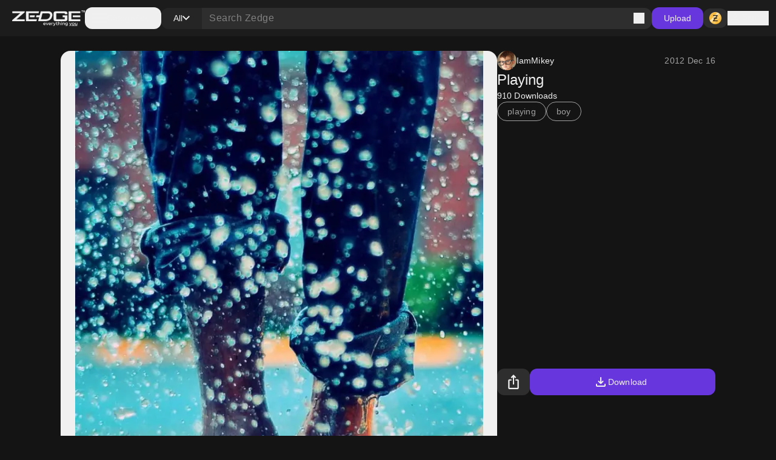

--- FILE ---
content_type: application/javascript; charset=UTF-8
request_url: https://www.zedge.net/_next/static/chunks/73002325-0fb38e831bd9ebcc.js
body_size: 52163
content:
"use strict";(self.webpackChunk_N_E=self.webpackChunk_N_E||[]).push([[5439],{81590:(e,n,t)=>{var r,l,a=t(95076),o=t(75821),i=t(92309),u=t(87320);function s(e){var n="https://react.dev/errors/"+e;if(1<arguments.length){n+="?args[]="+encodeURIComponent(arguments[1]);for(var t=2;t<arguments.length;t++)n+="&args[]="+encodeURIComponent(arguments[t])}return"Minified React error #"+e+"; visit "+n+" for the full message or use the non-minified dev environment for full errors and additional helpful warnings."}function c(e){return!(!e||1!==e.nodeType&&9!==e.nodeType&&11!==e.nodeType)}var f=Symbol.for("react.element"),d=Symbol.for("react.transitional.element"),p=Symbol.for("react.portal"),m=Symbol.for("react.fragment"),h=Symbol.for("react.strict_mode"),g=Symbol.for("react.profiler"),y=Symbol.for("react.provider"),v=Symbol.for("react.consumer"),b=Symbol.for("react.context"),k=Symbol.for("react.forward_ref"),w=Symbol.for("react.suspense"),S=Symbol.for("react.suspense_list"),x=Symbol.for("react.memo"),E=Symbol.for("react.lazy");Symbol.for("react.scope"),Symbol.for("react.debug_trace_mode");var C=Symbol.for("react.offscreen");Symbol.for("react.legacy_hidden"),Symbol.for("react.tracing_marker");var z=Symbol.for("react.memo_cache_sentinel"),P=Symbol.iterator;function N(e){return null===e||"object"!=typeof e?null:"function"==typeof(e=P&&e[P]||e["@@iterator"])?e:null}var L,T,_=Symbol.for("react.client.reference"),F=i.__CLIENT_INTERNALS_DO_NOT_USE_OR_WARN_USERS_THEY_CANNOT_UPGRADE,O=Object.assign;function D(e){if(void 0===L)try{throw Error()}catch(e){var n=e.stack.trim().match(/\n( *(at )?)/);L=n&&n[1]||"",T=-1<e.stack.indexOf("\n    at")?" (<anonymous>)":-1<e.stack.indexOf("@")?"@unknown:0:0":""}return"\n"+L+e+T}var M=!1;function A(e,n){if(!e||M)return"";M=!0;var t=Error.prepareStackTrace;Error.prepareStackTrace=void 0;try{var r={DetermineComponentFrameRoot:function(){try{if(n){var t=function(){throw Error()};if(Object.defineProperty(t.prototype,"props",{set:function(){throw Error()}}),"object"==typeof Reflect&&Reflect.construct){try{Reflect.construct(t,[])}catch(e){var r=e}Reflect.construct(e,[],t)}else{try{t.call()}catch(e){r=e}e.call(t.prototype)}}else{try{throw Error()}catch(e){r=e}(t=e())&&"function"==typeof t.catch&&t.catch(function(){})}}catch(e){if(e&&r&&"string"==typeof e.stack)return[e.stack,r.stack]}return[null,null]}};r.DetermineComponentFrameRoot.displayName="DetermineComponentFrameRoot";var l=Object.getOwnPropertyDescriptor(r.DetermineComponentFrameRoot,"name");l&&l.configurable&&Object.defineProperty(r.DetermineComponentFrameRoot,"name",{value:"DetermineComponentFrameRoot"});var a=r.DetermineComponentFrameRoot(),o=a[0],i=a[1];if(o&&i){var u=o.split("\n"),s=i.split("\n");for(l=r=0;r<u.length&&!u[r].includes("DetermineComponentFrameRoot");)r++;for(;l<s.length&&!s[l].includes("DetermineComponentFrameRoot");)l++;if(r===u.length||l===s.length)for(r=u.length-1,l=s.length-1;1<=r&&0<=l&&u[r]!==s[l];)l--;for(;1<=r&&0<=l;r--,l--)if(u[r]!==s[l]){if(1!==r||1!==l)do if(r--,l--,0>l||u[r]!==s[l]){var c="\n"+u[r].replace(" at new "," at ");return e.displayName&&c.includes("<anonymous>")&&(c=c.replace("<anonymous>",e.displayName)),c}while(1<=r&&0<=l);break}}}finally{M=!1,Error.prepareStackTrace=t}return(t=e?e.displayName||e.name:"")?D(t):""}function R(e){try{var n="";do n+=function(e){switch(e.tag){case 26:case 27:case 5:return D(e.type);case 16:return D("Lazy");case 13:return D("Suspense");case 19:return D("SuspenseList");case 0:case 15:return e=A(e.type,!1);case 11:return e=A(e.type.render,!1);case 1:return e=A(e.type,!0);default:return""}}(e),e=e.return;while(e);return n}catch(e){return"\nError generating stack: "+e.message+"\n"+e.stack}}function I(e){var n=e,t=e;if(e.alternate)for(;n.return;)n=n.return;else{e=n;do 0!=(4098&(n=e).flags)&&(t=n.return),e=n.return;while(e)}return 3===n.tag?t:null}function U(e){if(13===e.tag){var n=e.memoizedState;if(null===n&&null!==(e=e.alternate)&&(n=e.memoizedState),null!==n)return n.dehydrated}return null}function V(e){if(I(e)!==e)throw Error(s(188))}var j=Array.isArray,B=u.__DOM_INTERNALS_DO_NOT_USE_OR_WARN_USERS_THEY_CANNOT_UPGRADE,Q={pending:!1,data:null,method:null,action:null},$=[],W=-1;function H(e){return{current:e}}function q(e){0>W||(e.current=$[W],$[W]=null,W--)}function K(e,n){$[++W]=e.current,e.current=n}var Y=H(null),X=H(null),G=H(null),Z=H(null);function J(e,n){switch(K(G,n),K(X,e),K(Y,null),e=n.nodeType){case 9:case 11:n=(n=n.documentElement)&&(n=n.namespaceURI)?u8(n):0;break;default:if(n=(e=8===e?n.parentNode:n).tagName,e=e.namespaceURI)n=u5(e=u8(e),n);else switch(n){case"svg":n=1;break;case"math":n=2;break;default:n=0}}q(Y),K(Y,n)}function ee(){q(Y),q(X),q(G)}function en(e){null!==e.memoizedState&&K(Z,e);var n=Y.current,t=u5(n,e.type);n!==t&&(K(X,e),K(Y,t))}function et(e){X.current===e&&(q(Y),q(X)),Z.current===e&&(q(Z),sA._currentValue=Q)}var er=Object.prototype.hasOwnProperty,el=o.unstable_scheduleCallback,ea=o.unstable_cancelCallback,eo=o.unstable_shouldYield,ei=o.unstable_requestPaint,eu=o.unstable_now,es=o.unstable_getCurrentPriorityLevel,ec=o.unstable_ImmediatePriority,ef=o.unstable_UserBlockingPriority,ed=o.unstable_NormalPriority,ep=o.unstable_LowPriority,em=o.unstable_IdlePriority,eh=o.log,eg=o.unstable_setDisableYieldValue,ey=null,ev=null;function eb(e){if("function"==typeof eh&&eg(e),ev&&"function"==typeof ev.setStrictMode)try{ev.setStrictMode(ey,e)}catch(e){}}var ek=Math.clz32?Math.clz32:function(e){return 0==(e>>>=0)?32:31-(ew(e)/eS|0)|0},ew=Math.log,eS=Math.LN2,ex=128,eE=4194304;function eC(e){var n=42&e;if(0!==n)return n;switch(e&-e){case 1:return 1;case 2:return 2;case 4:return 4;case 8:return 8;case 16:return 16;case 32:return 32;case 64:return 64;case 128:case 256:case 512:case 1024:case 2048:case 4096:case 8192:case 16384:case 32768:case 65536:case 131072:case 262144:case 524288:case 1048576:case 2097152:return 4194176&e;case 4194304:case 8388608:case 0x1000000:case 0x2000000:return 0x3c00000&e;case 0x4000000:return 0x4000000;case 0x8000000:return 0x8000000;case 0x10000000:return 0x10000000;case 0x20000000:return 0x20000000;case 0x40000000:return 0;default:return e}}function ez(e,n){var t=e.pendingLanes;if(0===t)return 0;var r=0,l=e.suspendedLanes;e=e.pingedLanes;var a=0x7ffffff&t;return 0!==a?0!=(t=a&~l)?r=eC(t):0!=(e&=a)&&(r=eC(e)):0!=(t&=~l)?r=eC(t):0!==e&&(r=eC(e)),0===r?0:0!==n&&n!==r&&0==(n&l)&&((l=r&-r)>=(e=n&-n)||32===l&&0!=(4194176&e))?n:r}function eP(){var e=ex;return 0==(4194176&(ex<<=1))&&(ex=128),e}function eN(){var e=eE;return 0==(0x3c00000&(eE<<=1))&&(eE=4194304),e}function eL(e){for(var n=[],t=0;31>t;t++)n.push(e);return n}function eT(e,n){e.pendingLanes|=n,0x10000000!==n&&(e.suspendedLanes=0,e.pingedLanes=0,e.warmLanes=0)}function e_(e,n,t){e.pendingLanes|=n,e.suspendedLanes&=~n;var r=31-ek(n);e.entangledLanes|=n,e.entanglements[r]=0x40000000|e.entanglements[r]|4194218&t}function eF(e,n){var t=e.entangledLanes|=n;for(e=e.entanglements;t;){var r=31-ek(t),l=1<<r;l&n|e[r]&n&&(e[r]|=n),t&=~l}}function eO(e){return 2<(e&=-e)?8<e?0!=(0x7ffffff&e)?32:0x10000000:8:2}function eD(){var e=B.p;return 0!==e?e:void 0===(e=window.event)?32:sX(e.type)}var eM=Math.random().toString(36).slice(2),eA="__reactFiber$"+eM,eR="__reactProps$"+eM,eI="__reactContainer$"+eM,eU="__reactEvents$"+eM,eV="__reactListeners$"+eM,ej="__reactHandles$"+eM,eB="__reactResources$"+eM,eQ="__reactMarker$"+eM;function e$(e){delete e[eA],delete e[eR],delete e[eU],delete e[eV],delete e[ej]}function eW(e){var n=e[eA];if(n)return n;for(var t=e.parentNode;t;){if(n=t[eI]||t[eA]){if(t=n.alternate,null!==n.child||null!==t&&null!==t.child)for(e=su(e);null!==e;){if(t=e[eA])return t;e=su(e)}return n}t=(e=t).parentNode}return null}function eH(e){if(e=e[eA]||e[eI]){var n=e.tag;if(5===n||6===n||13===n||26===n||27===n||3===n)return e}return null}function eq(e){var n=e.tag;if(5===n||26===n||27===n||6===n)return e.stateNode;throw Error(s(33))}function eK(e){var n=e[eB];return n||(n=e[eB]={hoistableStyles:new Map,hoistableScripts:new Map}),n}function eY(e){e[eQ]=!0}var eX=new Set,eG={};function eZ(e,n){eJ(e,n),eJ(e+"Capture",n)}function eJ(e,n){for(eG[e]=n,e=0;e<n.length;e++)eX.add(n[e])}var e0=!("undefined"==typeof window||void 0===window.document||void 0===window.document.createElement),e1=RegExp("^[:A-Z_a-z\\u00C0-\\u00D6\\u00D8-\\u00F6\\u00F8-\\u02FF\\u0370-\\u037D\\u037F-\\u1FFF\\u200C-\\u200D\\u2070-\\u218F\\u2C00-\\u2FEF\\u3001-\\uD7FF\\uF900-\\uFDCF\\uFDF0-\\uFFFD][:A-Z_a-z\\u00C0-\\u00D6\\u00D8-\\u00F6\\u00F8-\\u02FF\\u0370-\\u037D\\u037F-\\u1FFF\\u200C-\\u200D\\u2070-\\u218F\\u2C00-\\u2FEF\\u3001-\\uD7FF\\uF900-\\uFDCF\\uFDF0-\\uFFFD\\-.0-9\\u00B7\\u0300-\\u036F\\u203F-\\u2040]*$"),e2={},e4={};function e3(e,n,t){if(er.call(e4,n)||!er.call(e2,n)&&(e1.test(n)?e4[n]=!0:(e2[n]=!0,!1))){if(null===t)e.removeAttribute(n);else{switch(typeof t){case"undefined":case"function":case"symbol":e.removeAttribute(n);return;case"boolean":var r=n.toLowerCase().slice(0,5);if("data-"!==r&&"aria-"!==r){e.removeAttribute(n);return}}e.setAttribute(n,""+t)}}}function e6(e,n,t){if(null===t)e.removeAttribute(n);else{switch(typeof t){case"undefined":case"function":case"symbol":case"boolean":e.removeAttribute(n);return}e.setAttribute(n,""+t)}}function e8(e,n,t,r){if(null===r)e.removeAttribute(t);else{switch(typeof r){case"undefined":case"function":case"symbol":case"boolean":e.removeAttribute(t);return}e.setAttributeNS(n,t,""+r)}}function e5(e){switch(typeof e){case"bigint":case"boolean":case"number":case"string":case"undefined":case"object":return e;default:return""}}function e9(e){var n=e.type;return(e=e.nodeName)&&"input"===e.toLowerCase()&&("checkbox"===n||"radio"===n)}function e7(e){e._valueTracker||(e._valueTracker=function(e){var n=e9(e)?"checked":"value",t=Object.getOwnPropertyDescriptor(e.constructor.prototype,n),r=""+e[n];if(!e.hasOwnProperty(n)&&void 0!==t&&"function"==typeof t.get&&"function"==typeof t.set){var l=t.get,a=t.set;return Object.defineProperty(e,n,{configurable:!0,get:function(){return l.call(this)},set:function(e){r=""+e,a.call(this,e)}}),Object.defineProperty(e,n,{enumerable:t.enumerable}),{getValue:function(){return r},setValue:function(e){r=""+e},stopTracking:function(){e._valueTracker=null,delete e[n]}}}}(e))}function ne(e){if(!e)return!1;var n=e._valueTracker;if(!n)return!0;var t=n.getValue(),r="";return e&&(r=e9(e)?e.checked?"true":"false":e.value),(e=r)!==t&&(n.setValue(e),!0)}function nn(e){if(void 0===(e=e||("undefined"!=typeof document?document:void 0)))return null;try{return e.activeElement||e.body}catch(n){return e.body}}var nt=/[\n"\\]/g;function nr(e){return e.replace(nt,function(e){return"\\"+e.charCodeAt(0).toString(16)+" "})}function nl(e,n,t,r,l,a,o,i){e.name="",null!=o&&"function"!=typeof o&&"symbol"!=typeof o&&"boolean"!=typeof o?e.type=o:e.removeAttribute("type"),null!=n?"number"===o?(0===n&&""===e.value||e.value!=n)&&(e.value=""+e5(n)):e.value!==""+e5(n)&&(e.value=""+e5(n)):"submit"!==o&&"reset"!==o||e.removeAttribute("value"),null!=n?no(e,o,e5(n)):null!=t?no(e,o,e5(t)):null!=r&&e.removeAttribute("value"),null==l&&null!=a&&(e.defaultChecked=!!a),null!=l&&(e.checked=l&&"function"!=typeof l&&"symbol"!=typeof l),null!=i&&"function"!=typeof i&&"symbol"!=typeof i&&"boolean"!=typeof i?e.name=""+e5(i):e.removeAttribute("name")}function na(e,n,t,r,l,a,o,i){if(null!=a&&"function"!=typeof a&&"symbol"!=typeof a&&"boolean"!=typeof a&&(e.type=a),null!=n||null!=t){if(!("submit"!==a&&"reset"!==a||null!=n))return;t=null!=t?""+e5(t):"",n=null!=n?""+e5(n):t,i||n===e.value||(e.value=n),e.defaultValue=n}r="function"!=typeof(r=null!=r?r:l)&&"symbol"!=typeof r&&!!r,e.checked=i?e.checked:!!r,e.defaultChecked=!!r,null!=o&&"function"!=typeof o&&"symbol"!=typeof o&&"boolean"!=typeof o&&(e.name=o)}function no(e,n,t){"number"===n&&nn(e.ownerDocument)===e||e.defaultValue===""+t||(e.defaultValue=""+t)}function ni(e,n,t,r){if(e=e.options,n){n={};for(var l=0;l<t.length;l++)n["$"+t[l]]=!0;for(t=0;t<e.length;t++)l=n.hasOwnProperty("$"+e[t].value),e[t].selected!==l&&(e[t].selected=l),l&&r&&(e[t].defaultSelected=!0)}else{for(l=0,t=""+e5(t),n=null;l<e.length;l++){if(e[l].value===t){e[l].selected=!0,r&&(e[l].defaultSelected=!0);return}null!==n||e[l].disabled||(n=e[l])}null!==n&&(n.selected=!0)}}function nu(e,n,t){if(null!=n&&((n=""+e5(n))!==e.value&&(e.value=n),null==t)){e.defaultValue!==n&&(e.defaultValue=n);return}e.defaultValue=null!=t?""+e5(t):""}function ns(e,n,t,r){if(null==n){if(null!=r){if(null!=t)throw Error(s(92));if(j(r)){if(1<r.length)throw Error(s(93));r=r[0]}t=r}null==t&&(t=""),n=t}t=e5(n),e.defaultValue=t,(r=e.textContent)===t&&""!==r&&null!==r&&(e.value=r)}function nc(e,n){if(n){var t=e.firstChild;if(t&&t===e.lastChild&&3===t.nodeType){t.nodeValue=n;return}}e.textContent=n}var nf=new Set("animationIterationCount aspectRatio borderImageOutset borderImageSlice borderImageWidth boxFlex boxFlexGroup boxOrdinalGroup columnCount columns flex flexGrow flexPositive flexShrink flexNegative flexOrder gridArea gridRow gridRowEnd gridRowSpan gridRowStart gridColumn gridColumnEnd gridColumnSpan gridColumnStart fontWeight lineClamp lineHeight opacity order orphans scale tabSize widows zIndex zoom fillOpacity floodOpacity stopOpacity strokeDasharray strokeDashoffset strokeMiterlimit strokeOpacity strokeWidth MozAnimationIterationCount MozBoxFlex MozBoxFlexGroup MozLineClamp msAnimationIterationCount msFlex msZoom msFlexGrow msFlexNegative msFlexOrder msFlexPositive msFlexShrink msGridColumn msGridColumnSpan msGridRow msGridRowSpan WebkitAnimationIterationCount WebkitBoxFlex WebKitBoxFlexGroup WebkitBoxOrdinalGroup WebkitColumnCount WebkitColumns WebkitFlex WebkitFlexGrow WebkitFlexPositive WebkitFlexShrink WebkitLineClamp".split(" "));function nd(e,n,t){var r=0===n.indexOf("--");null==t||"boolean"==typeof t||""===t?r?e.setProperty(n,""):"float"===n?e.cssFloat="":e[n]="":r?e.setProperty(n,t):"number"!=typeof t||0===t||nf.has(n)?"float"===n?e.cssFloat=t:e[n]=(""+t).trim():e[n]=t+"px"}function np(e,n,t){if(null!=n&&"object"!=typeof n)throw Error(s(62));if(e=e.style,null!=t){for(var r in t)!t.hasOwnProperty(r)||null!=n&&n.hasOwnProperty(r)||(0===r.indexOf("--")?e.setProperty(r,""):"float"===r?e.cssFloat="":e[r]="");for(var l in n)r=n[l],n.hasOwnProperty(l)&&t[l]!==r&&nd(e,l,r)}else for(var a in n)n.hasOwnProperty(a)&&nd(e,a,n[a])}function nm(e){if(-1===e.indexOf("-"))return!1;switch(e){case"annotation-xml":case"color-profile":case"font-face":case"font-face-src":case"font-face-uri":case"font-face-format":case"font-face-name":case"missing-glyph":return!1;default:return!0}}var nh=new Map([["acceptCharset","accept-charset"],["htmlFor","for"],["httpEquiv","http-equiv"],["crossOrigin","crossorigin"],["accentHeight","accent-height"],["alignmentBaseline","alignment-baseline"],["arabicForm","arabic-form"],["baselineShift","baseline-shift"],["capHeight","cap-height"],["clipPath","clip-path"],["clipRule","clip-rule"],["colorInterpolation","color-interpolation"],["colorInterpolationFilters","color-interpolation-filters"],["colorProfile","color-profile"],["colorRendering","color-rendering"],["dominantBaseline","dominant-baseline"],["enableBackground","enable-background"],["fillOpacity","fill-opacity"],["fillRule","fill-rule"],["floodColor","flood-color"],["floodOpacity","flood-opacity"],["fontFamily","font-family"],["fontSize","font-size"],["fontSizeAdjust","font-size-adjust"],["fontStretch","font-stretch"],["fontStyle","font-style"],["fontVariant","font-variant"],["fontWeight","font-weight"],["glyphName","glyph-name"],["glyphOrientationHorizontal","glyph-orientation-horizontal"],["glyphOrientationVertical","glyph-orientation-vertical"],["horizAdvX","horiz-adv-x"],["horizOriginX","horiz-origin-x"],["imageRendering","image-rendering"],["letterSpacing","letter-spacing"],["lightingColor","lighting-color"],["markerEnd","marker-end"],["markerMid","marker-mid"],["markerStart","marker-start"],["overlinePosition","overline-position"],["overlineThickness","overline-thickness"],["paintOrder","paint-order"],["panose-1","panose-1"],["pointerEvents","pointer-events"],["renderingIntent","rendering-intent"],["shapeRendering","shape-rendering"],["stopColor","stop-color"],["stopOpacity","stop-opacity"],["strikethroughPosition","strikethrough-position"],["strikethroughThickness","strikethrough-thickness"],["strokeDasharray","stroke-dasharray"],["strokeDashoffset","stroke-dashoffset"],["strokeLinecap","stroke-linecap"],["strokeLinejoin","stroke-linejoin"],["strokeMiterlimit","stroke-miterlimit"],["strokeOpacity","stroke-opacity"],["strokeWidth","stroke-width"],["textAnchor","text-anchor"],["textDecoration","text-decoration"],["textRendering","text-rendering"],["transformOrigin","transform-origin"],["underlinePosition","underline-position"],["underlineThickness","underline-thickness"],["unicodeBidi","unicode-bidi"],["unicodeRange","unicode-range"],["unitsPerEm","units-per-em"],["vAlphabetic","v-alphabetic"],["vHanging","v-hanging"],["vIdeographic","v-ideographic"],["vMathematical","v-mathematical"],["vectorEffect","vector-effect"],["vertAdvY","vert-adv-y"],["vertOriginX","vert-origin-x"],["vertOriginY","vert-origin-y"],["wordSpacing","word-spacing"],["writingMode","writing-mode"],["xmlnsXlink","xmlns:xlink"],["xHeight","x-height"]]),ng=/^[\u0000-\u001F ]*j[\r\n\t]*a[\r\n\t]*v[\r\n\t]*a[\r\n\t]*s[\r\n\t]*c[\r\n\t]*r[\r\n\t]*i[\r\n\t]*p[\r\n\t]*t[\r\n\t]*:/i;function ny(e){return ng.test(""+e)?"javascript:throw new Error('React has blocked a javascript: URL as a security precaution.')":e}var nv=null;function nb(e){return(e=e.target||e.srcElement||window).correspondingUseElement&&(e=e.correspondingUseElement),3===e.nodeType?e.parentNode:e}var nk=null,nw=null;function nS(e){var n=eH(e);if(n&&(e=n.stateNode)){var t=e[eR]||null;switch(e=n.stateNode,n.type){case"input":if(nl(e,t.value,t.defaultValue,t.defaultValue,t.checked,t.defaultChecked,t.type,t.name),n=t.name,"radio"===t.type&&null!=n){for(t=e;t.parentNode;)t=t.parentNode;for(t=t.querySelectorAll('input[name="'+nr(""+n)+'"][type="radio"]'),n=0;n<t.length;n++){var r=t[n];if(r!==e&&r.form===e.form){var l=r[eR]||null;if(!l)throw Error(s(90));nl(r,l.value,l.defaultValue,l.defaultValue,l.checked,l.defaultChecked,l.type,l.name)}}for(n=0;n<t.length;n++)(r=t[n]).form===e.form&&ne(r)}break;case"textarea":nu(e,t.value,t.defaultValue);break;case"select":null!=(n=t.value)&&ni(e,!!t.multiple,n,!1)}}}var nx=!1;function nE(e,n,t){if(nx)return e(n,t);nx=!0;try{return e(n)}finally{if(nx=!1,(null!==nk||null!==nw)&&(i6(),nk&&(n=nk,e=nw,nw=nk=null,nS(n),e)))for(n=0;n<e.length;n++)nS(e[n])}}function nC(e,n){var t=e.stateNode;if(null===t)return null;var r=t[eR]||null;if(null===r)return null;switch(t=r[n],n){case"onClick":case"onClickCapture":case"onDoubleClick":case"onDoubleClickCapture":case"onMouseDown":case"onMouseDownCapture":case"onMouseMove":case"onMouseMoveCapture":case"onMouseUp":case"onMouseUpCapture":case"onMouseEnter":(r=!r.disabled)||(r=!("button"===(e=e.type)||"input"===e||"select"===e||"textarea"===e)),e=!r;break;default:e=!1}if(e)return null;if(t&&"function"!=typeof t)throw Error(s(231,n,typeof t));return t}var nz=!1;if(e0)try{var nP={};Object.defineProperty(nP,"passive",{get:function(){nz=!0}}),window.addEventListener("test",nP,nP),window.removeEventListener("test",nP,nP)}catch(e){nz=!1}var nN=null,nL=null,nT=null;function n_(){if(nT)return nT;var e,n,t=nL,r=t.length,l="value"in nN?nN.value:nN.textContent,a=l.length;for(e=0;e<r&&t[e]===l[e];e++);var o=r-e;for(n=1;n<=o&&t[r-n]===l[a-n];n++);return nT=l.slice(e,1<n?1-n:void 0)}function nF(e){var n=e.keyCode;return"charCode"in e?0===(e=e.charCode)&&13===n&&(e=13):e=n,10===e&&(e=13),32<=e||13===e?e:0}function nO(){return!0}function nD(){return!1}function nM(e){function n(n,t,r,l,a){for(var o in this._reactName=n,this._targetInst=r,this.type=t,this.nativeEvent=l,this.target=a,this.currentTarget=null,e)e.hasOwnProperty(o)&&(n=e[o],this[o]=n?n(l):l[o]);return this.isDefaultPrevented=(null!=l.defaultPrevented?l.defaultPrevented:!1===l.returnValue)?nO:nD,this.isPropagationStopped=nD,this}return O(n.prototype,{preventDefault:function(){this.defaultPrevented=!0;var e=this.nativeEvent;e&&(e.preventDefault?e.preventDefault():"unknown"!=typeof e.returnValue&&(e.returnValue=!1),this.isDefaultPrevented=nO)},stopPropagation:function(){var e=this.nativeEvent;e&&(e.stopPropagation?e.stopPropagation():"unknown"!=typeof e.cancelBubble&&(e.cancelBubble=!0),this.isPropagationStopped=nO)},persist:function(){},isPersistent:nO}),n}var nA,nR,nI,nU={eventPhase:0,bubbles:0,cancelable:0,timeStamp:function(e){return e.timeStamp||Date.now()},defaultPrevented:0,isTrusted:0},nV=nM(nU),nj=O({},nU,{view:0,detail:0}),nB=nM(nj),nQ=O({},nj,{screenX:0,screenY:0,clientX:0,clientY:0,pageX:0,pageY:0,ctrlKey:0,shiftKey:0,altKey:0,metaKey:0,getModifierState:n0,button:0,buttons:0,relatedTarget:function(e){return void 0===e.relatedTarget?e.fromElement===e.srcElement?e.toElement:e.fromElement:e.relatedTarget},movementX:function(e){return"movementX"in e?e.movementX:(e!==nI&&(nI&&"mousemove"===e.type?(nA=e.screenX-nI.screenX,nR=e.screenY-nI.screenY):nR=nA=0,nI=e),nA)},movementY:function(e){return"movementY"in e?e.movementY:nR}}),n$=nM(nQ),nW=nM(O({},nQ,{dataTransfer:0})),nH=nM(O({},nj,{relatedTarget:0})),nq=nM(O({},nU,{animationName:0,elapsedTime:0,pseudoElement:0})),nK=nM(O({},nU,{clipboardData:function(e){return"clipboardData"in e?e.clipboardData:window.clipboardData}})),nY=nM(O({},nU,{data:0})),nX={Esc:"Escape",Spacebar:" ",Left:"ArrowLeft",Up:"ArrowUp",Right:"ArrowRight",Down:"ArrowDown",Del:"Delete",Win:"OS",Menu:"ContextMenu",Apps:"ContextMenu",Scroll:"ScrollLock",MozPrintableKey:"Unidentified"},nG={8:"Backspace",9:"Tab",12:"Clear",13:"Enter",16:"Shift",17:"Control",18:"Alt",19:"Pause",20:"CapsLock",27:"Escape",32:" ",33:"PageUp",34:"PageDown",35:"End",36:"Home",37:"ArrowLeft",38:"ArrowUp",39:"ArrowRight",40:"ArrowDown",45:"Insert",46:"Delete",112:"F1",113:"F2",114:"F3",115:"F4",116:"F5",117:"F6",118:"F7",119:"F8",120:"F9",121:"F10",122:"F11",123:"F12",144:"NumLock",145:"ScrollLock",224:"Meta"},nZ={Alt:"altKey",Control:"ctrlKey",Meta:"metaKey",Shift:"shiftKey"};function nJ(e){var n=this.nativeEvent;return n.getModifierState?n.getModifierState(e):!!(e=nZ[e])&&!!n[e]}function n0(){return nJ}var n1=nM(O({},nj,{key:function(e){if(e.key){var n=nX[e.key]||e.key;if("Unidentified"!==n)return n}return"keypress"===e.type?13===(e=nF(e))?"Enter":String.fromCharCode(e):"keydown"===e.type||"keyup"===e.type?nG[e.keyCode]||"Unidentified":""},code:0,location:0,ctrlKey:0,shiftKey:0,altKey:0,metaKey:0,repeat:0,locale:0,getModifierState:n0,charCode:function(e){return"keypress"===e.type?nF(e):0},keyCode:function(e){return"keydown"===e.type||"keyup"===e.type?e.keyCode:0},which:function(e){return"keypress"===e.type?nF(e):"keydown"===e.type||"keyup"===e.type?e.keyCode:0}})),n2=nM(O({},nQ,{pointerId:0,width:0,height:0,pressure:0,tangentialPressure:0,tiltX:0,tiltY:0,twist:0,pointerType:0,isPrimary:0})),n4=nM(O({},nj,{touches:0,targetTouches:0,changedTouches:0,altKey:0,metaKey:0,ctrlKey:0,shiftKey:0,getModifierState:n0})),n3=nM(O({},nU,{propertyName:0,elapsedTime:0,pseudoElement:0})),n6=nM(O({},nQ,{deltaX:function(e){return"deltaX"in e?e.deltaX:"wheelDeltaX"in e?-e.wheelDeltaX:0},deltaY:function(e){return"deltaY"in e?e.deltaY:"wheelDeltaY"in e?-e.wheelDeltaY:"wheelDelta"in e?-e.wheelDelta:0},deltaZ:0,deltaMode:0})),n8=nM(O({},nU,{newState:0,oldState:0})),n5=[9,13,27,32],n9=e0&&"CompositionEvent"in window,n7=null;e0&&"documentMode"in document&&(n7=document.documentMode);var te=e0&&"TextEvent"in window&&!n7,tn=e0&&(!n9||n7&&8<n7&&11>=n7),tt=!1;function tr(e,n){switch(e){case"keyup":return -1!==n5.indexOf(n.keyCode);case"keydown":return 229!==n.keyCode;case"keypress":case"mousedown":case"focusout":return!0;default:return!1}}function tl(e){return"object"==typeof(e=e.detail)&&"data"in e?e.data:null}var ta=!1,to={color:!0,date:!0,datetime:!0,"datetime-local":!0,email:!0,month:!0,number:!0,password:!0,range:!0,search:!0,tel:!0,text:!0,time:!0,url:!0,week:!0};function ti(e){var n=e&&e.nodeName&&e.nodeName.toLowerCase();return"input"===n?!!to[e.type]:"textarea"===n}function tu(e,n,t,r){nk?nw?nw.push(r):nw=[r]:nk=r,0<(n=uH(n,"onChange")).length&&(t=new nV("onChange","change",null,t,r),e.push({event:t,listeners:n}))}var ts=null,tc=null;function tf(e){uI(e,0)}function td(e){if(ne(eq(e)))return e}function tp(e,n){if("change"===e)return n}var tm=!1;if(e0){if(e0){var th="oninput"in document;if(!th){var tg=document.createElement("div");tg.setAttribute("oninput","return;"),th="function"==typeof tg.oninput}r=th}else r=!1;tm=r&&(!document.documentMode||9<document.documentMode)}function ty(){ts&&(ts.detachEvent("onpropertychange",tv),tc=ts=null)}function tv(e){if("value"===e.propertyName&&td(tc)){var n=[];tu(n,tc,e,nb(e)),nE(tf,n)}}function tb(e,n,t){"focusin"===e?(ty(),ts=n,tc=t,ts.attachEvent("onpropertychange",tv)):"focusout"===e&&ty()}function tk(e){if("selectionchange"===e||"keyup"===e||"keydown"===e)return td(tc)}function tw(e,n){if("click"===e)return td(n)}function tS(e,n){if("input"===e||"change"===e)return td(n)}var tx="function"==typeof Object.is?Object.is:function(e,n){return e===n&&(0!==e||1/e==1/n)||e!=e&&n!=n};function tE(e,n){if(tx(e,n))return!0;if("object"!=typeof e||null===e||"object"!=typeof n||null===n)return!1;var t=Object.keys(e),r=Object.keys(n);if(t.length!==r.length)return!1;for(r=0;r<t.length;r++){var l=t[r];if(!er.call(n,l)||!tx(e[l],n[l]))return!1}return!0}function tC(e){for(;e&&e.firstChild;)e=e.firstChild;return e}function tz(e,n){var t,r=tC(e);for(e=0;r;){if(3===r.nodeType){if(t=e+r.textContent.length,e<=n&&t>=n)return{node:r,offset:n-e};e=t}e:{for(;r;){if(r.nextSibling){r=r.nextSibling;break e}r=r.parentNode}r=void 0}r=tC(r)}}function tP(e){e=null!=e&&null!=e.ownerDocument&&null!=e.ownerDocument.defaultView?e.ownerDocument.defaultView:window;for(var n=nn(e.document);n instanceof e.HTMLIFrameElement;){try{var t="string"==typeof n.contentWindow.location.href}catch(e){t=!1}if(t)e=n.contentWindow;else break;n=nn(e.document)}return n}function tN(e){var n=e&&e.nodeName&&e.nodeName.toLowerCase();return n&&("input"===n&&("text"===e.type||"search"===e.type||"tel"===e.type||"url"===e.type||"password"===e.type)||"textarea"===n||"true"===e.contentEditable)}var tL=e0&&"documentMode"in document&&11>=document.documentMode,tT=null,t_=null,tF=null,tO=!1;function tD(e,n,t){var r=t.window===t?t.document:9===t.nodeType?t:t.ownerDocument;tO||null==tT||tT!==nn(r)||(r="selectionStart"in(r=tT)&&tN(r)?{start:r.selectionStart,end:r.selectionEnd}:{anchorNode:(r=(r.ownerDocument&&r.ownerDocument.defaultView||window).getSelection()).anchorNode,anchorOffset:r.anchorOffset,focusNode:r.focusNode,focusOffset:r.focusOffset},tF&&tE(tF,r)||(tF=r,0<(r=uH(t_,"onSelect")).length&&(n=new nV("onSelect","select",null,n,t),e.push({event:n,listeners:r}),n.target=tT)))}function tM(e,n){var t={};return t[e.toLowerCase()]=n.toLowerCase(),t["Webkit"+e]="webkit"+n,t["Moz"+e]="moz"+n,t}var tA={animationend:tM("Animation","AnimationEnd"),animationiteration:tM("Animation","AnimationIteration"),animationstart:tM("Animation","AnimationStart"),transitionrun:tM("Transition","TransitionRun"),transitionstart:tM("Transition","TransitionStart"),transitioncancel:tM("Transition","TransitionCancel"),transitionend:tM("Transition","TransitionEnd")},tR={},tI={};function tU(e){if(tR[e])return tR[e];if(!tA[e])return e;var n,t=tA[e];for(n in t)if(t.hasOwnProperty(n)&&n in tI)return tR[e]=t[n];return e}e0&&(tI=document.createElement("div").style,"AnimationEvent"in window||(delete tA.animationend.animation,delete tA.animationiteration.animation,delete tA.animationstart.animation),"TransitionEvent"in window||delete tA.transitionend.transition);var tV=tU("animationend"),tj=tU("animationiteration"),tB=tU("animationstart"),tQ=tU("transitionrun"),t$=tU("transitionstart"),tW=tU("transitioncancel"),tH=tU("transitionend"),tq=new Map,tK="abort auxClick beforeToggle cancel canPlay canPlayThrough click close contextMenu copy cut drag dragEnd dragEnter dragExit dragLeave dragOver dragStart drop durationChange emptied encrypted ended error gotPointerCapture input invalid keyDown keyPress keyUp load loadedData loadedMetadata loadStart lostPointerCapture mouseDown mouseMove mouseOut mouseOver mouseUp paste pause play playing pointerCancel pointerDown pointerMove pointerOut pointerOver pointerUp progress rateChange reset resize seeked seeking stalled submit suspend timeUpdate touchCancel touchEnd touchStart volumeChange scroll scrollEnd toggle touchMove waiting wheel".split(" ");function tY(e,n){tq.set(e,n),eZ(n,[e])}var tX=[],tG=0,tZ=0;function tJ(){for(var e=tG,n=tZ=tG=0;n<e;){var t=tX[n];tX[n++]=null;var r=tX[n];tX[n++]=null;var l=tX[n];tX[n++]=null;var a=tX[n];if(tX[n++]=null,null!==r&&null!==l){var o=r.pending;null===o?l.next=l:(l.next=o.next,o.next=l),r.pending=l}0!==a&&t4(t,l,a)}}function t0(e,n,t,r){tX[tG++]=e,tX[tG++]=n,tX[tG++]=t,tX[tG++]=r,tZ|=r,e.lanes|=r,null!==(e=e.alternate)&&(e.lanes|=r)}function t1(e,n,t,r){return t0(e,n,t,r),t3(e)}function t2(e,n){return t0(e,null,null,n),t3(e)}function t4(e,n,t){e.lanes|=t;var r=e.alternate;null!==r&&(r.lanes|=t);for(var l=!1,a=e.return;null!==a;)a.childLanes|=t,null!==(r=a.alternate)&&(r.childLanes|=t),22===a.tag&&(null===(e=a.stateNode)||1&e._visibility||(l=!0)),e=a,a=a.return;l&&null!==n&&3===e.tag&&(a=e.stateNode,l=31-ek(t),null===(e=(a=a.hiddenUpdates)[l])?a[l]=[n]:e.push(n),n.lane=0x20000000|t)}function t3(e){if(50<iX)throw iX=0,iG=null,Error(s(185));for(var n=e.return;null!==n;)n=(e=n).return;return 3===e.tag?e.stateNode:null}var t6={},t8=new WeakMap;function t5(e,n){if("object"==typeof e&&null!==e){var t=t8.get(e);return void 0!==t?t:(n={value:e,source:n,stack:R(n)},t8.set(e,n),n)}return{value:e,source:n,stack:R(n)}}var t9=[],t7=0,re=null,rn=0,rt=[],rr=0,rl=null,ra=1,ro="";function ri(e,n){t9[t7++]=rn,t9[t7++]=re,re=e,rn=n}function ru(e,n,t){rt[rr++]=ra,rt[rr++]=ro,rt[rr++]=rl,rl=e;var r=ra;e=ro;var l=32-ek(r)-1;r&=~(1<<l),t+=1;var a=32-ek(n)+l;if(30<a){var o=l-l%5;a=(r&(1<<o)-1).toString(32),r>>=o,l-=o,ra=1<<32-ek(n)+l|t<<l|r,ro=a+e}else ra=1<<a|t<<l|r,ro=e}function rs(e){null!==e.return&&(ri(e,1),ru(e,1,0))}function rc(e){for(;e===re;)re=t9[--t7],t9[t7]=null,rn=t9[--t7],t9[t7]=null;for(;e===rl;)rl=rt[--rr],rt[rr]=null,ro=rt[--rr],rt[rr]=null,ra=rt[--rr],rt[rr]=null}var rf=null,rd=null,rp=!1,rm=null,rh=!1,rg=Error(s(519));function ry(e){throw rS(t5(Error(s(418,"")),e)),rg}function rv(e){var n=e.stateNode,t=e.type,r=e.memoizedProps;switch(n[eA]=e,n[eR]=r,t){case"dialog":uU("cancel",n),uU("close",n);break;case"iframe":case"object":case"embed":uU("load",n);break;case"video":case"audio":for(t=0;t<uA.length;t++)uU(uA[t],n);break;case"source":uU("error",n);break;case"img":case"image":case"link":uU("error",n),uU("load",n);break;case"details":uU("toggle",n);break;case"input":uU("invalid",n),na(n,r.value,r.defaultValue,r.checked,r.defaultChecked,r.type,r.name,!0),e7(n);break;case"select":uU("invalid",n);break;case"textarea":uU("invalid",n),ns(n,r.value,r.defaultValue,r.children),e7(n)}"string"!=typeof(t=r.children)&&"number"!=typeof t&&"bigint"!=typeof t||n.textContent===""+t||!0===r.suppressHydrationWarning||uZ(n.textContent,t)?(null!=r.popover&&(uU("beforetoggle",n),uU("toggle",n)),null!=r.onScroll&&uU("scroll",n),null!=r.onScrollEnd&&uU("scrollend",n),null!=r.onClick&&(n.onclick=uJ),n=!0):n=!1,n||ry(e)}function rb(e){for(rf=e.return;rf;)switch(rf.tag){case 3:case 27:rh=!0;return;case 5:case 13:rh=!1;return;default:rf=rf.return}}function rk(e){if(e!==rf)return!1;if(!rp)return rb(e),rp=!0,!1;var n,t=!1;if((n=3!==e.tag&&27!==e.tag)&&((n=5===e.tag)&&(n=!("form"!==(n=e.type)&&"button"!==n)||u9(e.type,e.memoizedProps)),n=!n),n&&(t=!0),t&&rd&&ry(e),rb(e),13===e.tag){if(!(e=null!==(e=e.memoizedState)?e.dehydrated:null))throw Error(s(317));e:{for(t=0,e=e.nextSibling;e;){if(8===e.nodeType){if("/$"===(n=e.data)){if(0===t){rd=si(e.nextSibling);break e}t--}else"$"!==n&&"$!"!==n&&"$?"!==n||t++}e=e.nextSibling}rd=null}}else rd=rf?si(e.stateNode.nextSibling):null;return!0}function rw(){rd=rf=null,rp=!1}function rS(e){null===rm?rm=[e]:rm.push(e)}var rx=Error(s(460)),rE=Error(s(474)),rC={then:function(){}};function rz(e){return"fulfilled"===(e=e.status)||"rejected"===e}function rP(){}function rN(e,n,t){switch(void 0===(t=e[t])?e.push(n):t!==n&&(n.then(rP,rP),n=t),n.status){case"fulfilled":return n.value;case"rejected":if((e=n.reason)===rx)throw Error(s(483));throw e;default:if("string"==typeof n.status)n.then(rP,rP);else{if(null!==(e=iE)&&100<e.shellSuspendCounter)throw Error(s(482));(e=n).status="pending",e.then(function(e){if("pending"===n.status){var t=n;t.status="fulfilled",t.value=e}},function(e){if("pending"===n.status){var t=n;t.status="rejected",t.reason=e}})}switch(n.status){case"fulfilled":return n.value;case"rejected":if((e=n.reason)===rx)throw Error(s(483));throw e}throw rL=n,rx}}var rL=null;function rT(){if(null===rL)throw Error(s(459));var e=rL;return rL=null,e}var r_=null,rF=0;function rO(e){var n=rF;return rF+=1,null===r_&&(r_=[]),rN(r_,e,n)}function rD(e,n){n=n.props.ref,e.ref=void 0!==n?n:null}function rM(e,n){if(n.$$typeof===f)throw Error(s(525));throw Error(s(31,"[object Object]"===(e=Object.prototype.toString.call(n))?"object with keys {"+Object.keys(n).join(", ")+"}":e))}function rA(e){return(0,e._init)(e._payload)}function rR(e){function n(n,t){if(e){var r=n.deletions;null===r?(n.deletions=[t],n.flags|=16):r.push(t)}}function t(t,r){if(!e)return null;for(;null!==r;)n(t,r),r=r.sibling;return null}function r(e){for(var n=new Map;null!==e;)null!==e.key?n.set(e.key,e):n.set(e.index,e),e=e.sibling;return n}function l(e,n){return(e=ii(e,n)).index=0,e.sibling=null,e}function a(n,t,r){return(n.index=r,e)?null!==(r=n.alternate)?(r=r.index)<t?(n.flags|=0x2000002,t):r:(n.flags|=0x2000002,t):(n.flags|=1048576,t)}function o(n){return e&&null===n.alternate&&(n.flags|=0x2000002),n}function i(e,n,t,r){return null===n||6!==n.tag?(n=ip(t,e.mode,r)).return=e:(n=l(n,t)).return=e,n}function u(e,n,t,r){var a=t.type;return a===m?f(e,n,t.props.children,r,t.key):(null!==n&&(n.elementType===a||"object"==typeof a&&null!==a&&a.$$typeof===E&&rA(a)===n.type)?rD(n=l(n,t.props),t):rD(n=is(t.type,t.key,t.props,null,e.mode,r),t),n.return=e,n)}function c(e,n,t,r){return null===n||4!==n.tag||n.stateNode.containerInfo!==t.containerInfo||n.stateNode.implementation!==t.implementation?(n=im(t,e.mode,r)).return=e:(n=l(n,t.children||[])).return=e,n}function f(e,n,t,r,a){return null===n||7!==n.tag?(n=ic(t,e.mode,r,a)).return=e:(n=l(n,t)).return=e,n}function h(e,n,t){if("string"==typeof n&&""!==n||"number"==typeof n||"bigint"==typeof n)return(n=ip(""+n,e.mode,t)).return=e,n;if("object"==typeof n&&null!==n){switch(n.$$typeof){case d:return rD(t=is(n.type,n.key,n.props,null,e.mode,t),n),t.return=e,t;case p:return(n=im(n,e.mode,t)).return=e,n;case E:return h(e,n=(0,n._init)(n._payload),t)}if(j(n)||N(n))return(n=ic(n,e.mode,t,null)).return=e,n;if("function"==typeof n.then)return h(e,rO(n),t);if(n.$$typeof===b)return h(e,od(e,n),t);rM(e,n)}return null}function g(e,n,t,r){var l=null!==n?n.key:null;if("string"==typeof t&&""!==t||"number"==typeof t||"bigint"==typeof t)return null!==l?null:i(e,n,""+t,r);if("object"==typeof t&&null!==t){switch(t.$$typeof){case d:return t.key===l?u(e,n,t,r):null;case p:return t.key===l?c(e,n,t,r):null;case E:return g(e,n,t=(l=t._init)(t._payload),r)}if(j(t)||N(t))return null!==l?null:f(e,n,t,r,null);if("function"==typeof t.then)return g(e,n,rO(t),r);if(t.$$typeof===b)return g(e,n,od(e,t),r);rM(e,t)}return null}function y(e,n,t,r,l){if("string"==typeof r&&""!==r||"number"==typeof r||"bigint"==typeof r)return i(n,e=e.get(t)||null,""+r,l);if("object"==typeof r&&null!==r){switch(r.$$typeof){case d:return u(n,e=e.get(null===r.key?t:r.key)||null,r,l);case p:return c(n,e=e.get(null===r.key?t:r.key)||null,r,l);case E:return y(e,n,t,r=(0,r._init)(r._payload),l)}if(j(r)||N(r))return f(n,e=e.get(t)||null,r,l,null);if("function"==typeof r.then)return y(e,n,t,rO(r),l);if(r.$$typeof===b)return y(e,n,t,od(n,r),l);rM(n,r)}return null}return function(i,u,c,f){try{rF=0;var v=function i(u,c,f,v){if("object"==typeof f&&null!==f&&f.type===m&&null===f.key&&(f=f.props.children),"object"==typeof f&&null!==f){switch(f.$$typeof){case d:e:{for(var k=f.key;null!==c;){if(c.key===k){if((k=f.type)===m){if(7===c.tag){t(u,c.sibling),(v=l(c,f.props.children)).return=u,u=v;break e}}else if(c.elementType===k||"object"==typeof k&&null!==k&&k.$$typeof===E&&rA(k)===c.type){t(u,c.sibling),rD(v=l(c,f.props),f),v.return=u,u=v;break e}t(u,c);break}n(u,c),c=c.sibling}f.type===m?(v=ic(f.props.children,u.mode,v,f.key)).return=u:(rD(v=is(f.type,f.key,f.props,null,u.mode,v),f),v.return=u),u=v}return o(u);case p:e:{for(k=f.key;null!==c;){if(c.key===k){if(4===c.tag&&c.stateNode.containerInfo===f.containerInfo&&c.stateNode.implementation===f.implementation){t(u,c.sibling),(v=l(c,f.children||[])).return=u,u=v;break e}t(u,c);break}n(u,c),c=c.sibling}(v=im(f,u.mode,v)).return=u,u=v}return o(u);case E:return i(u,c,f=(k=f._init)(f._payload),v)}if(j(f))return function(l,o,i,u){for(var s=null,c=null,f=o,d=o=0,p=null;null!==f&&d<i.length;d++){f.index>d?(p=f,f=null):p=f.sibling;var m=g(l,f,i[d],u);if(null===m){null===f&&(f=p);break}e&&f&&null===m.alternate&&n(l,f),o=a(m,o,d),null===c?s=m:c.sibling=m,c=m,f=p}if(d===i.length)return t(l,f),rp&&ri(l,d),s;if(null===f){for(;d<i.length;d++)null!==(f=h(l,i[d],u))&&(o=a(f,o,d),null===c?s=f:c.sibling=f,c=f);return rp&&ri(l,d),s}for(f=r(f);d<i.length;d++)null!==(p=y(f,l,d,i[d],u))&&(e&&null!==p.alternate&&f.delete(null===p.key?d:p.key),o=a(p,o,d),null===c?s=p:c.sibling=p,c=p);return e&&f.forEach(function(e){return n(l,e)}),rp&&ri(l,d),s}(u,c,f,v);if(N(f)){if("function"!=typeof(k=N(f)))throw Error(s(150));return function(l,o,i,u){if(null==i)throw Error(s(151));for(var c=null,f=null,d=o,p=o=0,m=null,v=i.next();null!==d&&!v.done;p++,v=i.next()){d.index>p?(m=d,d=null):m=d.sibling;var b=g(l,d,v.value,u);if(null===b){null===d&&(d=m);break}e&&d&&null===b.alternate&&n(l,d),o=a(b,o,p),null===f?c=b:f.sibling=b,f=b,d=m}if(v.done)return t(l,d),rp&&ri(l,p),c;if(null===d){for(;!v.done;p++,v=i.next())null!==(v=h(l,v.value,u))&&(o=a(v,o,p),null===f?c=v:f.sibling=v,f=v);return rp&&ri(l,p),c}for(d=r(d);!v.done;p++,v=i.next())null!==(v=y(d,l,p,v.value,u))&&(e&&null!==v.alternate&&d.delete(null===v.key?p:v.key),o=a(v,o,p),null===f?c=v:f.sibling=v,f=v);return e&&d.forEach(function(e){return n(l,e)}),rp&&ri(l,p),c}(u,c,f=k.call(f),v)}if("function"==typeof f.then)return i(u,c,rO(f),v);if(f.$$typeof===b)return i(u,c,od(u,f),v);rM(u,f)}return"string"==typeof f&&""!==f||"number"==typeof f||"bigint"==typeof f?(f=""+f,null!==c&&6===c.tag?(t(u,c.sibling),(v=l(c,f)).return=u):(t(u,c),(v=ip(f,u.mode,v)).return=u),o(u=v)):t(u,c)}(i,u,c,f);return r_=null,v}catch(e){if(e===rx)throw e;var k=ia(29,e,null,i.mode);return k.lanes=f,k.return=i,k}finally{}}}var rI=rR(!0),rU=rR(!1),rV=H(null),rj=H(0);function rB(e,n){K(rj,e=i_),K(rV,n),i_=e|n.baseLanes}function rQ(){K(rj,i_),K(rV,rV.current)}function r$(){i_=rj.current,q(rV),q(rj)}var rW=H(null),rH=null;function rq(e){var n=e.alternate;K(rG,1&rG.current),K(rW,e),null===rH&&(null===n||null!==rV.current?rH=e:null!==n.memoizedState&&(rH=e))}function rK(e){if(22===e.tag){if(K(rG,rG.current),K(rW,e),null===rH){var n=e.alternate;null!==n&&null!==n.memoizedState&&(rH=e)}}else rY(e)}function rY(){K(rG,rG.current),K(rW,rW.current)}function rX(e){q(rW),rH===e&&(rH=null),q(rG)}var rG=H(0);function rZ(e){for(var n=e;null!==n;){if(13===n.tag){var t=n.memoizedState;if(null!==t&&(null===(t=t.dehydrated)||"$?"===t.data||"$!"===t.data))return n}else if(19===n.tag&&void 0!==n.memoizedProps.revealOrder){if(0!=(128&n.flags))return n}else if(null!==n.child){n.child.return=n,n=n.child;continue}if(n===e)break;for(;null===n.sibling;){if(null===n.return||n.return===e)return null;n=n.return}n.sibling.return=n.return,n=n.sibling}return null}var rJ="undefined"!=typeof AbortController?AbortController:function(){var e=[],n=this.signal={aborted:!1,addEventListener:function(n,t){e.push(t)}};this.abort=function(){n.aborted=!0,e.forEach(function(e){return e()})}},r0=o.unstable_scheduleCallback,r1=o.unstable_NormalPriority,r2={$$typeof:b,Consumer:null,Provider:null,_currentValue:null,_currentValue2:null,_threadCount:0};function r4(){return{controller:new rJ,data:new Map,refCount:0}}function r3(e){e.refCount--,0===e.refCount&&r0(r1,function(){e.controller.abort()})}var r6=null,r8=0,r5=0,r9=null;function r7(){if(0==--r8&&null!==r6){null!==r9&&(r9.status="fulfilled");var e=r6;r6=null,r5=0,r9=null;for(var n=0;n<e.length;n++)(0,e[n])()}}var le=F.S;F.S=function(e,n){"object"==typeof n&&null!==n&&"function"==typeof n.then&&function(e,n){if(null===r6){var t=r6=[];r8=0,r5=u_(),r9={status:"pending",value:void 0,then:function(e){t.push(e)}}}r8++,n.then(r7,r7)}(0,n),null!==le&&le(e,n)};var ln=H(null);function lt(){var e=ln.current;return null!==e?e:iE.pooledCache}function lr(e,n){null===n?K(ln,ln.current):K(ln,n.pool)}function ll(){var e=lt();return null===e?null:{parent:r2._currentValue,pool:e}}var la=0,lo=null,li=null,lu=null,ls=!1,lc=!1,lf=!1,ld=0,lp=0,lm=null,lh=0;function lg(){throw Error(s(321))}function ly(e,n){if(null===n)return!1;for(var t=0;t<n.length&&t<e.length;t++)if(!tx(e[t],n[t]))return!1;return!0}function lv(e,n,t,r,l,a){return la=a,lo=n,n.memoizedState=null,n.updateQueue=null,n.lanes=0,F.H=null===e||null===e.memoizedState?aS:ax,lf=!1,a=t(r,l),lf=!1,lc&&(a=lk(n,t,r,l)),lb(e),a}function lb(e){F.H=aw;var n=null!==li&&null!==li.next;if(la=0,lu=li=lo=null,ls=!1,lp=0,lm=null,n)throw Error(s(300));null===e||aV||null!==(e=e.dependencies)&&os(e)&&(aV=!0)}function lk(e,n,t,r){lo=e;var l=0;do{if(lc&&(lm=null),lp=0,lc=!1,25<=l)throw Error(s(301));if(l+=1,lu=li=null,null!=e.updateQueue){var a=e.updateQueue;a.lastEffect=null,a.events=null,a.stores=null,null!=a.memoCache&&(a.memoCache.index=0)}F.H=aE,a=n(t,r)}while(lc);return a}function lw(){var e=F.H,n=e.useState()[0];return n="function"==typeof n.then?lP(n):n,e=e.useState()[0],(null!==li?li.memoizedState:null)!==e&&(lo.flags|=1024),n}function lS(){var e=0!==ld;return ld=0,e}function lx(e,n,t){n.updateQueue=e.updateQueue,n.flags&=-2053,e.lanes&=~t}function lE(e){if(ls){for(e=e.memoizedState;null!==e;){var n=e.queue;null!==n&&(n.pending=null),e=e.next}ls=!1}la=0,lu=li=lo=null,lc=!1,lp=ld=0,lm=null}function lC(){var e={memoizedState:null,baseState:null,baseQueue:null,queue:null,next:null};return null===lu?lo.memoizedState=lu=e:lu=lu.next=e,lu}function lz(){if(null===li){var e=lo.alternate;e=null!==e?e.memoizedState:null}else e=li.next;var n=null===lu?lo.memoizedState:lu.next;if(null!==n)lu=n,li=e;else{if(null===e){if(null===lo.alternate)throw Error(s(467));throw Error(s(310))}e={memoizedState:(li=e).memoizedState,baseState:li.baseState,baseQueue:li.baseQueue,queue:li.queue,next:null},null===lu?lo.memoizedState=lu=e:lu=lu.next=e}return lu}function lP(e){var n=lp;return lp+=1,null===lm&&(lm=[]),e=rN(lm,e,n),n=lo,null===(null===lu?n.memoizedState:lu.next)&&(n=n.alternate,F.H=null===n||null===n.memoizedState?aS:ax),e}function lN(e){if(null!==e&&"object"==typeof e){if("function"==typeof e.then)return lP(e);if(e.$$typeof===b)return of(e)}throw Error(s(438,String(e)))}function lL(e){var n=null,t=lo.updateQueue;if(null!==t&&(n=t.memoCache),null==n){var r=lo.alternate;null!==r&&null!==(r=r.updateQueue)&&null!=(r=r.memoCache)&&(n={data:r.data.map(function(e){return e.slice()}),index:0})}if(null==n&&(n={data:[],index:0}),null===t&&(t=l(),lo.updateQueue=t),t.memoCache=n,void 0===(t=n.data[n.index]))for(t=n.data[n.index]=Array(e),r=0;r<e;r++)t[r]=z;return n.index++,t}function lT(e,n){return"function"==typeof n?n(e):n}function l_(e){return lF(lz(),li,e)}function lF(e,n,t){var r=e.queue;if(null===r)throw Error(s(311));r.lastRenderedReducer=t;var l=e.baseQueue,a=r.pending;if(null!==a){if(null!==l){var o=l.next;l.next=a.next,a.next=o}n.baseQueue=l=a,r.pending=null}if(a=e.baseState,null===l)e.memoizedState=a;else{n=l.next;var i=o=null,u=null,c=n,f=!1;do{var d=-0x20000001&c.lane;if(d!==c.lane?(iz&d)===d:(la&d)===d){var p=c.revertLane;if(0===p)null!==u&&(u=u.next={lane:0,revertLane:0,action:c.action,hasEagerState:c.hasEagerState,eagerState:c.eagerState,next:null}),d===r5&&(f=!0);else if((la&p)===p){c=c.next,p===r5&&(f=!0);continue}else d={lane:0,revertLane:c.revertLane,action:c.action,hasEagerState:c.hasEagerState,eagerState:c.eagerState,next:null},null===u?(i=u=d,o=a):u=u.next=d,lo.lanes|=p,iO|=p;d=c.action,lf&&t(a,d),a=c.hasEagerState?c.eagerState:t(a,d)}else p={lane:d,revertLane:c.revertLane,action:c.action,hasEagerState:c.hasEagerState,eagerState:c.eagerState,next:null},null===u?(i=u=p,o=a):u=u.next=p,lo.lanes|=d,iO|=d;c=c.next}while(null!==c&&c!==n);if(null===u?o=a:u.next=i,!tx(a,e.memoizedState)&&(aV=!0,f&&null!==(t=r9)))throw t;e.memoizedState=a,e.baseState=o,e.baseQueue=u,r.lastRenderedState=a}return null===l&&(r.lanes=0),[e.memoizedState,r.dispatch]}function lO(e){var n=lz(),t=n.queue;if(null===t)throw Error(s(311));t.lastRenderedReducer=e;var r=t.dispatch,l=t.pending,a=n.memoizedState;if(null!==l){t.pending=null;var o=l=l.next;do a=e(a,o.action),o=o.next;while(o!==l);tx(a,n.memoizedState)||(aV=!0),n.memoizedState=a,null===n.baseQueue&&(n.baseState=a),t.lastRenderedState=a}return[a,r]}function lD(e,n,t){var r=lo,l=lz(),a=rp;if(a){if(void 0===t)throw Error(s(407));t=t()}else t=n();var o=!tx((li||l).memoizedState,t);if(o&&(l.memoizedState=t,aV=!0),l=l.queue,l6(lR.bind(null,r,l,e),[e]),l.getSnapshot!==n||o||null!==lu&&1&lu.memoizedState.tag){if(r.flags|=2048,l0(9,lA.bind(null,r,l,t,n),{destroy:void 0},null),null===iE)throw Error(s(349));a||0!=(60&la)||lM(r,n,t)}return t}function lM(e,n,t){e.flags|=16384,e={getSnapshot:n,value:t},null===(n=lo.updateQueue)?(n=l(),lo.updateQueue=n,n.stores=[e]):null===(t=n.stores)?n.stores=[e]:t.push(e)}function lA(e,n,t,r){n.value=t,n.getSnapshot=r,lI(n)&&lU(e)}function lR(e,n,t){return t(function(){lI(n)&&lU(e)})}function lI(e){var n=e.getSnapshot;e=e.value;try{var t=n();return!tx(e,t)}catch(e){return!0}}function lU(e){var n=t2(e,2);null!==n&&i0(n,e,2)}function lV(e){var n=lC();if("function"==typeof e){var t=e;if(e=t(),lf){eb(!0);try{t()}finally{eb(!1)}}}return n.memoizedState=n.baseState=e,n.queue={pending:null,lanes:0,dispatch:null,lastRenderedReducer:lT,lastRenderedState:e},n}function lj(e,n,t,r){return e.baseState=t,lF(e,li,"function"==typeof r?r:lT)}function lB(e,n,t,r,l){if(av(e))throw Error(s(485));if(null!==(e=n.action)){var a={payload:l,action:e,next:null,isTransition:!0,status:"pending",value:null,reason:null,listeners:[],then:function(e){a.listeners.push(e)}};null!==F.T?t(!0):a.isTransition=!1,r(a),null===(t=n.pending)?(a.next=n.pending=a,lQ(n,a)):(a.next=t.next,n.pending=t.next=a)}}function lQ(e,n){var t=n.action,r=n.payload,l=e.state;if(n.isTransition){var a=F.T,o={};F.T=o;try{var i=t(l,r),u=F.S;null!==u&&u(o,i),l$(e,n,i)}catch(t){lH(e,n,t)}finally{F.T=a}}else try{a=t(l,r),l$(e,n,a)}catch(t){lH(e,n,t)}}function l$(e,n,t){null!==t&&"object"==typeof t&&"function"==typeof t.then?t.then(function(t){lW(e,n,t)},function(t){return lH(e,n,t)}):lW(e,n,t)}function lW(e,n,t){n.status="fulfilled",n.value=t,lq(n),e.state=t,null!==(n=e.pending)&&((t=n.next)===n?e.pending=null:(t=t.next,n.next=t,lQ(e,t)))}function lH(e,n,t){var r=e.pending;if(e.pending=null,null!==r){r=r.next;do n.status="rejected",n.reason=t,lq(n),n=n.next;while(n!==r)}e.action=null}function lq(e){e=e.listeners;for(var n=0;n<e.length;n++)(0,e[n])()}function lK(e,n){return n}function lY(e,n){if(rp){var t=iE.formState;if(null!==t){e:{var r=lo;if(rp){if(rd){n:{for(var l=rd,a=rh;8!==l.nodeType;)if(!a||null===(l=si(l.nextSibling))){l=null;break n}l="F!"===(a=l.data)||"F"===a?l:null}if(l){rd=si(l.nextSibling),r="F!"===l.data;break e}}ry(r)}r=!1}r&&(n=t[0])}}return(t=lC()).memoizedState=t.baseState=n,r={pending:null,lanes:0,dispatch:null,lastRenderedReducer:lK,lastRenderedState:n},t.queue=r,t=ah.bind(null,lo,r),r.dispatch=t,r=lV(!1),a=ay.bind(null,lo,!1,r.queue),r=lC(),l={state:n,dispatch:null,action:e,pending:null},r.queue=l,t=lB.bind(null,lo,l,a,t),l.dispatch=t,r.memoizedState=e,[n,t,!1]}function lX(e){return lG(lz(),li,e)}function lG(e,n,t){n=lF(e,n,lK)[0],e=l_(lT)[0],n="object"==typeof n&&null!==n&&"function"==typeof n.then?lP(n):n;var r=lz(),l=r.queue,a=l.dispatch;return t!==r.memoizedState&&(lo.flags|=2048,l0(9,lZ.bind(null,l,t),{destroy:void 0},null)),[n,a,e]}function lZ(e,n){e.action=n}function lJ(e){var n=lz(),t=li;if(null!==t)return lG(n,t,e);lz(),n=n.memoizedState;var r=(t=lz()).queue.dispatch;return t.memoizedState=e,[n,r,!1]}function l0(e,n,t,r){return e={tag:e,create:n,inst:t,deps:r,next:null},null===(n=lo.updateQueue)&&(n=l(),lo.updateQueue=n),null===(t=n.lastEffect)?n.lastEffect=e.next=e:(r=t.next,t.next=e,e.next=r,n.lastEffect=e),e}function l1(){return lz().memoizedState}function l2(e,n,t,r){var l=lC();lo.flags|=e,l.memoizedState=l0(1|n,t,{destroy:void 0},void 0===r?null:r)}function l4(e,n,t,r){var l=lz();r=void 0===r?null:r;var a=l.memoizedState.inst;null!==li&&null!==r&&ly(r,li.memoizedState.deps)?l.memoizedState=l0(n,t,a,r):(lo.flags|=e,l.memoizedState=l0(1|n,t,a,r))}function l3(e,n){l2(8390656,8,e,n)}function l6(e,n){l4(2048,8,e,n)}function l8(e,n){return l4(4,2,e,n)}function l5(e,n){return l4(4,4,e,n)}function l9(e,n){if("function"==typeof n){var t=n(e=e());return function(){"function"==typeof t?t():n(null)}}if(null!=n)return e=e(),n.current=e,function(){n.current=null}}function l7(e,n,t){t=null!=t?t.concat([e]):null,l4(4,4,l9.bind(null,n,e),t)}function ae(){}function an(e,n){var t=lz();n=void 0===n?null:n;var r=t.memoizedState;return null!==n&&ly(n,r[1])?r[0]:(t.memoizedState=[e,n],e)}function at(e,n){var t=lz();n=void 0===n?null:n;var r=t.memoizedState;if(null!==n&&ly(n,r[1]))return r[0];if(r=e(),lf){eb(!0);try{e()}finally{eb(!1)}}return t.memoizedState=[r,n],r}function ar(e,n,t){return void 0===t||0!=(0x40000000&la)?e.memoizedState=n:(e.memoizedState=t,e=iJ(),lo.lanes|=e,iO|=e,t)}function al(e,n,t,r){return tx(t,n)?t:null!==rV.current?(tx(e=ar(e,t,r),n)||(aV=!0),e):0==(42&la)?(aV=!0,e.memoizedState=t):(e=iJ(),lo.lanes|=e,iO|=e,n)}function aa(e,n,t,r,l){var a=B.p;B.p=0!==a&&8>a?a:8;var o=F.T,i={};F.T=i,ay(e,!1,n,t);try{var u=l(),s=F.S;if(null!==s&&s(i,u),null!==u&&"object"==typeof u&&"function"==typeof u.then){var c,f,d=(c=[],f={status:"pending",value:null,reason:null,then:function(e){c.push(e)}},u.then(function(){f.status="fulfilled",f.value=r;for(var e=0;e<c.length;e++)(0,c[e])(r)},function(e){for(f.status="rejected",f.reason=e,e=0;e<c.length;e++)(0,c[e])(void 0)}),f);ag(e,n,d,iZ(e))}else ag(e,n,r,iZ(e))}catch(t){ag(e,n,{then:function(){},status:"rejected",reason:t},iZ())}finally{B.p=a,F.T=o}}function ao(){}function ai(e,n,t,r){if(5!==e.tag)throw Error(s(476));var l=au(e).queue;aa(e,l,n,Q,null===t?ao:function(){return as(e),t(r)})}function au(e){var n=e.memoizedState;if(null!==n)return n;var t={};return(n={memoizedState:Q,baseState:Q,baseQueue:null,queue:{pending:null,lanes:0,dispatch:null,lastRenderedReducer:lT,lastRenderedState:Q},next:null}).next={memoizedState:t,baseState:t,baseQueue:null,queue:{pending:null,lanes:0,dispatch:null,lastRenderedReducer:lT,lastRenderedState:t},next:null},e.memoizedState=n,null!==(e=e.alternate)&&(e.memoizedState=n),n}function as(e){var n=au(e).next.queue;ag(e,n,{},iZ())}function ac(){return of(sA)}function af(){return lz().memoizedState}function ad(){return lz().memoizedState}function ap(e){for(var n=e.return;null!==n;){switch(n.tag){case 24:case 3:var t=iZ(),r=ov(n,e=oy(t),t);null!==r&&(i0(r,n,t),ob(r,n,t)),n={cache:r4()},e.payload=n;return}n=n.return}}function am(e,n,t){var r=iZ();t={lane:r,revertLane:0,action:t,hasEagerState:!1,eagerState:null,next:null},av(e)?ab(n,t):null!==(t=t1(e,n,t,r))&&(i0(t,e,r),ak(t,n,r))}function ah(e,n,t){ag(e,n,t,iZ())}function ag(e,n,t,r){var l={lane:r,revertLane:0,action:t,hasEagerState:!1,eagerState:null,next:null};if(av(e))ab(n,l);else{var a=e.alternate;if(0===e.lanes&&(null===a||0===a.lanes)&&null!==(a=n.lastRenderedReducer))try{var o=n.lastRenderedState,i=a(o,t);if(l.hasEagerState=!0,l.eagerState=i,tx(i,o))return t0(e,n,l,0),null===iE&&tJ(),!1}catch(e){}finally{}if(null!==(t=t1(e,n,l,r)))return i0(t,e,r),ak(t,n,r),!0}return!1}function ay(e,n,t,r){if(r={lane:2,revertLane:u_(),action:r,hasEagerState:!1,eagerState:null,next:null},av(e)){if(n)throw Error(s(479))}else null!==(n=t1(e,t,r,2))&&i0(n,e,2)}function av(e){var n=e.alternate;return e===lo||null!==n&&n===lo}function ab(e,n){lc=ls=!0;var t=e.pending;null===t?n.next=n:(n.next=t.next,t.next=n),e.pending=n}function ak(e,n,t){if(0!=(4194176&t)){var r=n.lanes;r&=e.pendingLanes,t|=r,n.lanes=t,eF(e,t)}}l=function(){return{lastEffect:null,events:null,stores:null,memoCache:null}};var aw={readContext:of,use:lN,useCallback:lg,useContext:lg,useEffect:lg,useImperativeHandle:lg,useLayoutEffect:lg,useInsertionEffect:lg,useMemo:lg,useReducer:lg,useRef:lg,useState:lg,useDebugValue:lg,useDeferredValue:lg,useTransition:lg,useSyncExternalStore:lg,useId:lg};aw.useCacheRefresh=lg,aw.useMemoCache=lg,aw.useHostTransitionStatus=lg,aw.useFormState=lg,aw.useActionState=lg,aw.useOptimistic=lg;var aS={readContext:of,use:lN,useCallback:function(e,n){return lC().memoizedState=[e,void 0===n?null:n],e},useContext:of,useEffect:l3,useImperativeHandle:function(e,n,t){t=null!=t?t.concat([e]):null,l2(4194308,4,l9.bind(null,n,e),t)},useLayoutEffect:function(e,n){return l2(4194308,4,e,n)},useInsertionEffect:function(e,n){l2(4,2,e,n)},useMemo:function(e,n){var t=lC();n=void 0===n?null:n;var r=e();if(lf){eb(!0);try{e()}finally{eb(!1)}}return t.memoizedState=[r,n],r},useReducer:function(e,n,t){var r=lC();if(void 0!==t){var l=t(n);if(lf){eb(!0);try{t(n)}finally{eb(!1)}}}else l=n;return r.memoizedState=r.baseState=l,e={pending:null,lanes:0,dispatch:null,lastRenderedReducer:e,lastRenderedState:l},r.queue=e,e=e.dispatch=am.bind(null,lo,e),[r.memoizedState,e]},useRef:function(e){return e={current:e},lC().memoizedState=e},useState:function(e){var n=(e=lV(e)).queue,t=ah.bind(null,lo,n);return n.dispatch=t,[e.memoizedState,t]},useDebugValue:ae,useDeferredValue:function(e,n){return ar(lC(),e,n)},useTransition:function(){var e=lV(!1);return e=aa.bind(null,lo,e.queue,!0,!1),lC().memoizedState=e,[!1,e]},useSyncExternalStore:function(e,n,t){var r=lo,l=lC();if(rp){if(void 0===t)throw Error(s(407));t=t()}else{if(t=n(),null===iE)throw Error(s(349));0!=(60&iz)||lM(r,n,t)}l.memoizedState=t;var a={value:t,getSnapshot:n};return l.queue=a,l3(lR.bind(null,r,a,e),[e]),r.flags|=2048,l0(9,lA.bind(null,r,a,t,n),{destroy:void 0},null),t},useId:function(){var e=lC(),n=iE.identifierPrefix;if(rp){var t=ro,r=ra;n=":"+n+"R"+(t=(r&~(1<<32-ek(r)-1)).toString(32)+t),0<(t=ld++)&&(n+="H"+t.toString(32)),n+=":"}else n=":"+n+"r"+(t=lh++).toString(32)+":";return e.memoizedState=n},useCacheRefresh:function(){return lC().memoizedState=ap.bind(null,lo)}};aS.useMemoCache=lL,aS.useHostTransitionStatus=ac,aS.useFormState=lY,aS.useActionState=lY,aS.useOptimistic=function(e){var n=lC();n.memoizedState=n.baseState=e;var t={pending:null,lanes:0,dispatch:null,lastRenderedReducer:null,lastRenderedState:null};return n.queue=t,n=ay.bind(null,lo,!0,t),t.dispatch=n,[e,n]};var ax={readContext:of,use:lN,useCallback:an,useContext:of,useEffect:l6,useImperativeHandle:l7,useInsertionEffect:l8,useLayoutEffect:l5,useMemo:at,useReducer:l_,useRef:l1,useState:function(){return l_(lT)},useDebugValue:ae,useDeferredValue:function(e,n){return al(lz(),li.memoizedState,e,n)},useTransition:function(){var e=l_(lT)[0],n=lz().memoizedState;return["boolean"==typeof e?e:lP(e),n]},useSyncExternalStore:lD,useId:af};ax.useCacheRefresh=ad,ax.useMemoCache=lL,ax.useHostTransitionStatus=ac,ax.useFormState=lX,ax.useActionState=lX,ax.useOptimistic=function(e,n){return lj(lz(),li,e,n)};var aE={readContext:of,use:lN,useCallback:an,useContext:of,useEffect:l6,useImperativeHandle:l7,useInsertionEffect:l8,useLayoutEffect:l5,useMemo:at,useReducer:lO,useRef:l1,useState:function(){return lO(lT)},useDebugValue:ae,useDeferredValue:function(e,n){var t=lz();return null===li?ar(t,e,n):al(t,li.memoizedState,e,n)},useTransition:function(){var e=lO(lT)[0],n=lz().memoizedState;return["boolean"==typeof e?e:lP(e),n]},useSyncExternalStore:lD,useId:af};function aC(e,n,t,r){t=null==(t=t(r,n=e.memoizedState))?n:O({},n,t),e.memoizedState=t,0===e.lanes&&(e.updateQueue.baseState=t)}aE.useCacheRefresh=ad,aE.useMemoCache=lL,aE.useHostTransitionStatus=ac,aE.useFormState=lJ,aE.useActionState=lJ,aE.useOptimistic=function(e,n){var t=lz();return null!==li?lj(t,li,e,n):(t.baseState=e,[e,t.queue.dispatch])};var az={isMounted:function(e){return!!(e=e._reactInternals)&&I(e)===e},enqueueSetState:function(e,n,t){e=e._reactInternals;var r=iZ(),l=oy(r);l.payload=n,null!=t&&(l.callback=t),null!==(n=ov(e,l,r))&&(i0(n,e,r),ob(n,e,r))},enqueueReplaceState:function(e,n,t){e=e._reactInternals;var r=iZ(),l=oy(r);l.tag=1,l.payload=n,null!=t&&(l.callback=t),null!==(n=ov(e,l,r))&&(i0(n,e,r),ob(n,e,r))},enqueueForceUpdate:function(e,n){e=e._reactInternals;var t=iZ(),r=oy(t);r.tag=2,null!=n&&(r.callback=n),null!==(n=ov(e,r,t))&&(i0(n,e,t),ob(n,e,t))}};function aP(e,n,t,r,l,a,o){return"function"==typeof(e=e.stateNode).shouldComponentUpdate?e.shouldComponentUpdate(r,a,o):!n.prototype||!n.prototype.isPureReactComponent||!tE(t,r)||!tE(l,a)}function aN(e,n,t,r){e=n.state,"function"==typeof n.componentWillReceiveProps&&n.componentWillReceiveProps(t,r),"function"==typeof n.UNSAFE_componentWillReceiveProps&&n.UNSAFE_componentWillReceiveProps(t,r),n.state!==e&&az.enqueueReplaceState(n,n.state,null)}function aL(e,n){var t=n;if("ref"in n)for(var r in t={},n)"ref"!==r&&(t[r]=n[r]);if(e=e.defaultProps)for(var l in t===n&&(t=O({},t)),e)void 0===t[l]&&(t[l]=e[l]);return t}var aT="function"==typeof reportError?reportError:function(e){if("object"==typeof window&&"function"==typeof window.ErrorEvent){var n=new window.ErrorEvent("error",{bubbles:!0,cancelable:!0,message:"object"==typeof e&&null!==e&&"string"==typeof e.message?String(e.message):String(e),error:e});if(!window.dispatchEvent(n))return}else if("object"==typeof a&&"function"==typeof a.emit){a.emit("uncaughtException",e);return}console.error(e)};function a_(e){aT(e)}function aF(e){console.error(e)}function aO(e){aT(e)}function aD(e,n){try{(0,e.onUncaughtError)(n.value,{componentStack:n.stack})}catch(e){setTimeout(function(){throw e})}}function aM(e,n,t){try{(0,e.onCaughtError)(t.value,{componentStack:t.stack,errorBoundary:1===n.tag?n.stateNode:null})}catch(e){setTimeout(function(){throw e})}}function aA(e,n,t){return(t=oy(t)).tag=3,t.payload={element:null},t.callback=function(){aD(e,n)},t}function aR(e){return(e=oy(e)).tag=3,e}function aI(e,n,t,r){var l=t.type.getDerivedStateFromError;if("function"==typeof l){var a=r.value;e.payload=function(){return l(a)},e.callback=function(){aM(n,t,r)}}var o=t.stateNode;null!==o&&"function"==typeof o.componentDidCatch&&(e.callback=function(){aM(n,t,r),"function"!=typeof l&&(null===i$?i$=new Set([this]):i$.add(this));var e=r.stack;this.componentDidCatch(r.value,{componentStack:null!==e?e:""})})}var aU=Error(s(461)),aV=!1;function aj(e,n,t,r){n.child=null===e?rU(n,null,t,r):rI(n,e.child,t,r)}function aB(e,n,t,r,l){t=t.render;var a=n.ref;if("ref"in r){var o={};for(var i in r)"ref"!==i&&(o[i]=r[i])}else o=r;return(oc(n),r=lv(e,n,t,o,a,l),i=lS(),null===e||aV)?(rp&&i&&rs(n),n.flags|=1,aj(e,n,r,l),n.child):(lx(e,n,l),a9(e,n,l))}function aQ(e,n,t,r,l){if(null===e){var a=t.type;return"function"!=typeof a||io(a)||void 0!==a.defaultProps||null!==t.compare?((e=is(t.type,null,r,n,n.mode,l)).ref=n.ref,e.return=n,n.child=e):(n.tag=15,n.type=a,a$(e,n,a,r,l))}if(a=e.child,!a7(e,l)){var o=a.memoizedProps;if((t=null!==(t=t.compare)?t:tE)(o,r)&&e.ref===n.ref)return a9(e,n,l)}return n.flags|=1,(e=ii(a,r)).ref=n.ref,e.return=n,n.child=e}function a$(e,n,t,r,l){if(null!==e){var a=e.memoizedProps;if(tE(a,r)&&e.ref===n.ref){if(aV=!1,n.pendingProps=r=a,!a7(e,l))return n.lanes=e.lanes,a9(e,n,l);0!=(131072&e.flags)&&(aV=!0)}}return aK(e,n,t,r,l)}function aW(e,n,t){var r=n.pendingProps,l=r.children,a=0!=(2&n.stateNode._pendingVisibility),o=null!==e?e.memoizedState:null;if(aq(e,n),"hidden"===r.mode||a){if(0!=(128&n.flags)){if(r=null!==o?o.baseLanes|t:t,null!==e){for(a=0,l=n.child=e.child;null!==l;)a=a|l.lanes|l.childLanes,l=l.sibling;n.childLanes=a&~r}else n.childLanes=0,n.child=null;return aH(e,n,r,t)}if(0==(0x20000000&t))return n.lanes=n.childLanes=0x20000000,aH(e,n,null!==o?o.baseLanes|t:t,t);n.memoizedState={baseLanes:0,cachePool:null},null!==e&&lr(n,null!==o?o.cachePool:null),null!==o?rB(n,o):rQ(),rK(n)}else null!==o?(lr(n,o.cachePool),rB(n,o),rY(n),n.memoizedState=null):(null!==e&&lr(n,null),rQ(),rY(n));return aj(e,n,l,t),n.child}function aH(e,n,t,r){var l=lt();return l=null===l?null:{parent:r2._currentValue,pool:l},n.memoizedState={baseLanes:t,cachePool:l},null!==e&&lr(n,null),rQ(),rK(n),null!==e&&ou(e,n,r,!0),null}function aq(e,n){var t=n.ref;if(null===t)null!==e&&null!==e.ref&&(n.flags|=2097664);else{if("function"!=typeof t&&"object"!=typeof t)throw Error(s(284));(null===e||e.ref!==t)&&(n.flags|=2097664)}}function aK(e,n,t,r,l){return(oc(n),t=lv(e,n,t,r,void 0,l),r=lS(),null===e||aV)?(rp&&r&&rs(n),n.flags|=1,aj(e,n,t,l),n.child):(lx(e,n,l),a9(e,n,l))}function aY(e,n,t,r,l,a){return(oc(n),n.updateQueue=null,t=lk(n,r,t,l),lb(e),r=lS(),null===e||aV)?(rp&&r&&rs(n),n.flags|=1,aj(e,n,t,a),n.child):(lx(e,n,a),a9(e,n,a))}function aX(e,n,t,r,l){if(oc(n),null===n.stateNode){var a=t6,o=t.contextType;"object"==typeof o&&null!==o&&(a=of(o)),a=new t(r,a),n.memoizedState=null!==a.state&&void 0!==a.state?a.state:null,a.updater=az,n.stateNode=a,a._reactInternals=n,(a=n.stateNode).props=r,a.state=n.memoizedState,a.refs={},oh(n),o=t.contextType,a.context="object"==typeof o&&null!==o?of(o):t6,a.state=n.memoizedState,"function"==typeof(o=t.getDerivedStateFromProps)&&(aC(n,t,o,r),a.state=n.memoizedState),"function"==typeof t.getDerivedStateFromProps||"function"==typeof a.getSnapshotBeforeUpdate||"function"!=typeof a.UNSAFE_componentWillMount&&"function"!=typeof a.componentWillMount||(o=a.state,"function"==typeof a.componentWillMount&&a.componentWillMount(),"function"==typeof a.UNSAFE_componentWillMount&&a.UNSAFE_componentWillMount(),o!==a.state&&az.enqueueReplaceState(a,a.state,null),ox(n,r,a,l),oS(),a.state=n.memoizedState),"function"==typeof a.componentDidMount&&(n.flags|=4194308),r=!0}else if(null===e){a=n.stateNode;var i=n.memoizedProps,u=aL(t,i);a.props=u;var s=a.context,c=t.contextType;o=t6,"object"==typeof c&&null!==c&&(o=of(c));var f=t.getDerivedStateFromProps;c="function"==typeof f||"function"==typeof a.getSnapshotBeforeUpdate,i=n.pendingProps!==i,c||"function"!=typeof a.UNSAFE_componentWillReceiveProps&&"function"!=typeof a.componentWillReceiveProps||(i||s!==o)&&aN(n,a,r,o),om=!1;var d=n.memoizedState;a.state=d,ox(n,r,a,l),oS(),s=n.memoizedState,i||d!==s||om?("function"==typeof f&&(aC(n,t,f,r),s=n.memoizedState),(u=om||aP(n,t,u,r,d,s,o))?(c||"function"!=typeof a.UNSAFE_componentWillMount&&"function"!=typeof a.componentWillMount||("function"==typeof a.componentWillMount&&a.componentWillMount(),"function"==typeof a.UNSAFE_componentWillMount&&a.UNSAFE_componentWillMount()),"function"==typeof a.componentDidMount&&(n.flags|=4194308)):("function"==typeof a.componentDidMount&&(n.flags|=4194308),n.memoizedProps=r,n.memoizedState=s),a.props=r,a.state=s,a.context=o,r=u):("function"==typeof a.componentDidMount&&(n.flags|=4194308),r=!1)}else{a=n.stateNode,og(e,n),c=aL(t,o=n.memoizedProps),a.props=c,f=n.pendingProps,d=a.context,s=t.contextType,u=t6,"object"==typeof s&&null!==s&&(u=of(s)),(s="function"==typeof(i=t.getDerivedStateFromProps)||"function"==typeof a.getSnapshotBeforeUpdate)||"function"!=typeof a.UNSAFE_componentWillReceiveProps&&"function"!=typeof a.componentWillReceiveProps||(o!==f||d!==u)&&aN(n,a,r,u),om=!1,d=n.memoizedState,a.state=d,ox(n,r,a,l),oS();var p=n.memoizedState;o!==f||d!==p||om||null!==e&&null!==e.dependencies&&os(e.dependencies)?("function"==typeof i&&(aC(n,t,i,r),p=n.memoizedState),(c=om||aP(n,t,c,r,d,p,u)||null!==e&&null!==e.dependencies&&os(e.dependencies))?(s||"function"!=typeof a.UNSAFE_componentWillUpdate&&"function"!=typeof a.componentWillUpdate||("function"==typeof a.componentWillUpdate&&a.componentWillUpdate(r,p,u),"function"==typeof a.UNSAFE_componentWillUpdate&&a.UNSAFE_componentWillUpdate(r,p,u)),"function"==typeof a.componentDidUpdate&&(n.flags|=4),"function"==typeof a.getSnapshotBeforeUpdate&&(n.flags|=1024)):("function"!=typeof a.componentDidUpdate||o===e.memoizedProps&&d===e.memoizedState||(n.flags|=4),"function"!=typeof a.getSnapshotBeforeUpdate||o===e.memoizedProps&&d===e.memoizedState||(n.flags|=1024),n.memoizedProps=r,n.memoizedState=p),a.props=r,a.state=p,a.context=u,r=c):("function"!=typeof a.componentDidUpdate||o===e.memoizedProps&&d===e.memoizedState||(n.flags|=4),"function"!=typeof a.getSnapshotBeforeUpdate||o===e.memoizedProps&&d===e.memoizedState||(n.flags|=1024),r=!1)}return a=r,aq(e,n),r=0!=(128&n.flags),a||r?(a=n.stateNode,t=r&&"function"!=typeof t.getDerivedStateFromError?null:a.render(),n.flags|=1,null!==e&&r?(n.child=rI(n,e.child,null,l),n.child=rI(n,null,t,l)):aj(e,n,t,l),n.memoizedState=a.state,e=n.child):e=a9(e,n,l),e}function aG(e,n,t,r){return rw(),n.flags|=256,aj(e,n,t,r),n.child}var aZ={dehydrated:null,treeContext:null,retryLane:0};function aJ(e){return{baseLanes:e,cachePool:ll()}}function a0(e,n,t){return e=null!==e?e.childLanes&~t:0,n&&(e|=iA),e}function a1(e,n,t){var r,l=n.pendingProps,a=!1,o=0!=(128&n.flags);if((r=o)||(r=(null===e||null!==e.memoizedState)&&0!=(2&rG.current)),r&&(a=!0,n.flags&=-129),r=0!=(32&n.flags),n.flags&=-33,null===e){if(rp){if(a?rq(n):rY(n),rp){var i,u=rd;if(i=u){t:{for(i=u,u=rh;8!==i.nodeType;)if(!u||null===(i=si(i.nextSibling))){u=null;break t}u=i}null!==u?(n.memoizedState={dehydrated:u,treeContext:null!==rl?{id:ra,overflow:ro}:null,retryLane:0x20000000},(i=ia(18,null,null,0)).stateNode=u,i.return=n,n.child=i,rf=n,rd=null,i=!0):i=!1}i||ry(n)}if(null!==(u=n.memoizedState)&&null!==(u=u.dehydrated))return"$!"===u.data?n.lanes=16:n.lanes=0x20000000,null;rX(n)}return(u=l.children,l=l.fallback,a)?(rY(n),u=a4({mode:"hidden",children:u},a=n.mode),l=ic(l,a,t,null),u.return=n,l.return=n,u.sibling=l,n.child=u,(a=n.child).memoizedState=aJ(t),a.childLanes=a0(e,r,t),n.memoizedState=aZ,l):(rq(n),a2(n,u))}if(null!==(i=e.memoizedState)&&null!==(u=i.dehydrated)){if(o)256&n.flags?(rq(n),n.flags&=-257,n=a3(e,n,t)):null!==n.memoizedState?(rY(n),n.child=e.child,n.flags|=128,n=null):(rY(n),a=l.fallback,u=n.mode,l=a4({mode:"visible",children:l.children},u),a=ic(a,u,t,null),a.flags|=2,l.return=n,a.return=n,l.sibling=a,n.child=l,rI(n,e.child,null,t),(l=n.child).memoizedState=aJ(t),l.childLanes=a0(e,r,t),n.memoizedState=aZ,n=a);else if(rq(n),"$!"===u.data){if(r=u.nextSibling&&u.nextSibling.dataset)var c=r.dgst;r=c,(l=Error(s(419))).stack="",l.digest=r,rS({value:l,source:null,stack:null}),n=a3(e,n,t)}else if(aV||ou(e,n,t,!1),r=0!=(t&e.childLanes),aV||r){if(null!==(r=iE)){if(0!=(42&(l=t&-t)))l=1;else switch(l){case 2:l=1;break;case 8:l=4;break;case 32:l=16;break;case 128:case 256:case 512:case 1024:case 2048:case 4096:case 8192:case 16384:case 32768:case 65536:case 131072:case 262144:case 524288:case 1048576:case 2097152:case 4194304:case 8388608:case 0x1000000:case 0x2000000:l=64;break;case 0x10000000:l=0x8000000;break;default:l=0}if(0!==(l=0!=(l&(r.suspendedLanes|t))?0:l)&&l!==i.retryLane)throw i.retryLane=l,t2(e,l),i0(r,e,l),aU}"$?"===u.data||ut(),n=a3(e,n,t)}else"$?"===u.data?(n.flags|=128,n.child=e.child,n=uy.bind(null,e),u._reactRetry=n,n=null):(e=i.treeContext,rd=si(u.nextSibling),rf=n,rp=!0,rm=null,rh=!1,null!==e&&(rt[rr++]=ra,rt[rr++]=ro,rt[rr++]=rl,ra=e.id,ro=e.overflow,rl=n),n=a2(n,l.children),n.flags|=4096);return n}return a?(rY(n),a=l.fallback,u=n.mode,c=(i=e.child).sibling,(l=ii(i,{mode:"hidden",children:l.children})).subtreeFlags=0x1e00000&i.subtreeFlags,null!==c?a=ii(c,a):(a=ic(a,u,t,null),a.flags|=2),a.return=n,l.return=n,l.sibling=a,n.child=l,l=a,a=n.child,null===(u=e.child.memoizedState)?u=aJ(t):(null!==(i=u.cachePool)?(c=r2._currentValue,i=i.parent!==c?{parent:c,pool:c}:i):i=ll(),u={baseLanes:u.baseLanes|t,cachePool:i}),a.memoizedState=u,a.childLanes=a0(e,r,t),n.memoizedState=aZ,l):(rq(n),e=(t=e.child).sibling,(t=ii(t,{mode:"visible",children:l.children})).return=n,t.sibling=null,null!==e&&(null===(r=n.deletions)?(n.deletions=[e],n.flags|=16):r.push(e)),n.child=t,n.memoizedState=null,t)}function a2(e,n){return(n=a4({mode:"visible",children:n},e.mode)).return=e,e.child=n}function a4(e,n){return id(e,n,0,null)}function a3(e,n,t){return rI(n,e.child,null,t),e=a2(n,n.pendingProps.children),e.flags|=2,n.memoizedState=null,e}function a6(e,n,t){e.lanes|=n;var r=e.alternate;null!==r&&(r.lanes|=n),oo(e.return,n,t)}function a8(e,n,t,r,l){var a=e.memoizedState;null===a?e.memoizedState={isBackwards:n,rendering:null,renderingStartTime:0,last:r,tail:t,tailMode:l}:(a.isBackwards=n,a.rendering=null,a.renderingStartTime=0,a.last=r,a.tail=t,a.tailMode=l)}function a5(e,n,t){var r=n.pendingProps,l=r.revealOrder,a=r.tail;if(aj(e,n,r.children,t),0!=(2&(r=rG.current)))r=1&r|2,n.flags|=128;else{if(null!==e&&0!=(128&e.flags))e:for(e=n.child;null!==e;){if(13===e.tag)null!==e.memoizedState&&a6(e,t,n);else if(19===e.tag)a6(e,t,n);else if(null!==e.child){e.child.return=e,e=e.child;continue}if(e===n)break;for(;null===e.sibling;){if(null===e.return||e.return===n)break e;e=e.return}e.sibling.return=e.return,e=e.sibling}r&=1}switch(K(rG,r),l){case"forwards":for(l=null,t=n.child;null!==t;)null!==(e=t.alternate)&&null===rZ(e)&&(l=t),t=t.sibling;null===(t=l)?(l=n.child,n.child=null):(l=t.sibling,t.sibling=null),a8(n,!1,l,t,a);break;case"backwards":for(t=null,l=n.child,n.child=null;null!==l;){if(null!==(e=l.alternate)&&null===rZ(e)){n.child=l;break}e=l.sibling,l.sibling=t,t=l,l=e}a8(n,!0,t,null,a);break;case"together":a8(n,!1,null,null,void 0);break;default:n.memoizedState=null}return n.child}function a9(e,n,t){if(null!==e&&(n.dependencies=e.dependencies),iO|=n.lanes,0==(t&n.childLanes)&&(null===e||(ou(e,n,t,!1),0==(t&n.childLanes))))return null;if(null!==e&&n.child!==e.child)throw Error(s(153));if(null!==n.child){for(t=ii(e=n.child,e.pendingProps),n.child=t,t.return=n;null!==e.sibling;)e=e.sibling,(t=t.sibling=ii(e,e.pendingProps)).return=n;t.sibling=null}return n.child}function a7(e,n){return 0!=(e.lanes&n)||!!(null!==(e=e.dependencies)&&os(e))}function oe(e,n,t){if(null!==e){if(e.memoizedProps!==n.pendingProps)aV=!0;else{if(!a7(e,t)&&0==(128&n.flags))return aV=!1,function(e,n,t){switch(n.tag){case 3:J(n,n.stateNode.containerInfo),ol(n,r2,e.memoizedState.cache),rw();break;case 27:case 5:en(n);break;case 4:J(n,n.stateNode.containerInfo);break;case 10:ol(n,n.type,n.memoizedProps.value);break;case 13:var r=n.memoizedState;if(null!==r){if(null!==r.dehydrated)return rq(n),n.flags|=128,null;if(0!=(t&n.child.childLanes))return a1(e,n,t);return rq(n),null!==(e=a9(e,n,t))?e.sibling:null}rq(n);break;case 19:var l=0!=(128&e.flags);if((r=0!=(t&n.childLanes))||(ou(e,n,t,!1),r=0!=(t&n.childLanes)),l){if(r)return a5(e,n,t);n.flags|=128}if(null!==(l=n.memoizedState)&&(l.rendering=null,l.tail=null,l.lastEffect=null),K(rG,rG.current),!r)return null;break;case 22:case 23:return n.lanes=0,aW(e,n,t);case 24:ol(n,r2,e.memoizedState.cache)}return a9(e,n,t)}(e,n,t);aV=0!=(131072&e.flags)}}else aV=!1,rp&&0!=(1048576&n.flags)&&ru(n,rn,n.index);switch(n.lanes=0,n.tag){case 16:e:{e=n.pendingProps;var r=n.elementType,l=r._init;if(r=l(r._payload),n.type=r,"function"==typeof r)io(r)?(e=aL(r,e),n.tag=1,n=aX(null,n,r,e,t)):(n.tag=0,n=aK(null,n,r,e,t));else{if(null!=r){if((l=r.$$typeof)===k){n.tag=11,n=aB(null,n,r,e,t);break e}if(l===x){n.tag=14,n=aQ(null,n,r,e,t);break e}}throw Error(s(306,n=function e(n){if(null==n)return null;if("function"==typeof n)return n.$$typeof===_?null:n.displayName||n.name||null;if("string"==typeof n)return n;switch(n){case m:return"Fragment";case p:return"Portal";case g:return"Profiler";case h:return"StrictMode";case w:return"Suspense";case S:return"SuspenseList"}if("object"==typeof n)switch(n.$$typeof){case b:return(n.displayName||"Context")+".Provider";case v:return(n._context.displayName||"Context")+".Consumer";case k:var t=n.render;return(n=n.displayName)||(n=""!==(n=t.displayName||t.name||"")?"ForwardRef("+n+")":"ForwardRef"),n;case x:return null!==(t=n.displayName||null)?t:e(n.type)||"Memo";case E:t=n._payload,n=n._init;try{return e(n(t))}catch(e){}}return null}(r)||r,""))}}return n;case 0:return aK(e,n,n.type,n.pendingProps,t);case 1:return l=aL(r=n.type,n.pendingProps),aX(e,n,r,l,t);case 3:e:{if(J(n,n.stateNode.containerInfo),null===e)throw Error(s(387));var a=n.pendingProps;r=(l=n.memoizedState).element,og(e,n),ox(n,a,null,t);var o=n.memoizedState;if(ol(n,r2,a=o.cache),a!==l.cache&&oi(n,[r2],t,!0),oS(),a=o.element,l.isDehydrated){if(l={element:a,isDehydrated:!1,cache:o.cache},n.updateQueue.baseState=l,n.memoizedState=l,256&n.flags){n=aG(e,n,a,t);break e}if(a!==r){rS(r=t5(Error(s(424)),n)),n=aG(e,n,a,t);break e}for(rd=si(n.stateNode.containerInfo.firstChild),rf=n,rp=!0,rm=null,rh=!0,t=rU(n,null,a,t),n.child=t;t;)t.flags=-3&t.flags|4096,t=t.sibling}else{if(rw(),a===r){n=a9(e,n,t);break e}aj(e,n,a,t)}n=n.child}return n;case 26:return aq(e,n),null===e?(t=sg(n.type,null,n.pendingProps,null))?n.memoizedState=t:rp||(t=n.type,e=n.pendingProps,(r=u6(G.current).createElement(t))[eA]=n,r[eR]=e,u2(r,t,e),eY(r),n.stateNode=r):n.memoizedState=sg(n.type,e.memoizedProps,n.pendingProps,e.memoizedState),null;case 27:return en(n),null===e&&rp&&(r=n.stateNode=ss(n.type,n.pendingProps,G.current),rf=n,rh=!0,rd=si(r.firstChild)),r=n.pendingProps.children,null!==e||rp?aj(e,n,r,t):n.child=rI(n,null,r,t),aq(e,n),n.child;case 5:return null===e&&rp&&((l=r=rd)&&(null!==(r=function(e,n,t,r){for(;1===e.nodeType;){if(e.nodeName.toLowerCase()!==n.toLowerCase()){if(!r&&("INPUT"!==e.nodeName||"hidden"!==e.type))break}else if(r){if(!e[eQ])switch(n){case"meta":if(!e.hasAttribute("itemprop"))break;return e;case"link":if("stylesheet"===(l=e.getAttribute("rel"))&&e.hasAttribute("data-precedence")||l!==t.rel||e.getAttribute("href")!==(null==t.href?null:t.href)||e.getAttribute("crossorigin")!==(null==t.crossOrigin?null:t.crossOrigin)||e.getAttribute("title")!==(null==t.title?null:t.title))break;return e;case"style":if(e.hasAttribute("data-precedence"))break;return e;case"script":if(((l=e.getAttribute("src"))!==(null==t.src?null:t.src)||e.getAttribute("type")!==(null==t.type?null:t.type)||e.getAttribute("crossorigin")!==(null==t.crossOrigin?null:t.crossOrigin))&&l&&e.hasAttribute("async")&&!e.hasAttribute("itemprop"))break;return e;default:return e}}else{if("input"!==n||"hidden"!==e.type)return e;var l=null==t.name?null:""+t.name;if("hidden"===t.type&&e.getAttribute("name")===l)return e}if(null===(e=si(e.nextSibling)))break}return null}(r,n.type,n.pendingProps,rh))?(n.stateNode=r,rf=n,rd=si(r.firstChild),rh=!1,l=!0):l=!1),l||ry(n)),en(n),l=n.type,a=n.pendingProps,o=null!==e?e.memoizedProps:null,r=a.children,u9(l,a)?r=null:null!==o&&u9(l,o)&&(n.flags|=32),null!==n.memoizedState&&(l=lv(e,n,lw,null,null,t),sA._currentValue=l),aq(e,n),aj(e,n,r,t),n.child;case 6:return null===e&&rp&&((e=t=rd)&&(null!==(t=function(e,n,t){if(""===n)return null;for(;3!==e.nodeType;)if((1!==e.nodeType||"INPUT"!==e.nodeName||"hidden"!==e.type)&&!t||null===(e=si(e.nextSibling)))return null;return e}(t,n.pendingProps,rh))?(n.stateNode=t,rf=n,rd=null,e=!0):e=!1),e||ry(n)),null;case 13:return a1(e,n,t);case 4:return J(n,n.stateNode.containerInfo),r=n.pendingProps,null===e?n.child=rI(n,null,r,t):aj(e,n,r,t),n.child;case 11:return aB(e,n,n.type,n.pendingProps,t);case 7:return aj(e,n,n.pendingProps,t),n.child;case 8:case 12:return aj(e,n,n.pendingProps.children,t),n.child;case 10:return r=n.pendingProps,ol(n,n.type,r.value),aj(e,n,r.children,t),n.child;case 9:return l=n.type._context,r=n.pendingProps.children,oc(n),r=r(l=of(l)),n.flags|=1,aj(e,n,r,t),n.child;case 14:return aQ(e,n,n.type,n.pendingProps,t);case 15:return a$(e,n,n.type,n.pendingProps,t);case 19:return a5(e,n,t);case 22:return aW(e,n,t);case 24:return oc(n),r=of(r2),null===e?(null===(l=lt())&&(l=iE,a=r4(),l.pooledCache=a,a.refCount++,null!==a&&(l.pooledCacheLanes|=t),l=a),n.memoizedState={parent:r,cache:l},oh(n),ol(n,r2,l)):(0!=(e.lanes&t)&&(og(e,n),ox(n,null,null,t),oS()),l=e.memoizedState,a=n.memoizedState,l.parent!==r?(l={parent:r,cache:r},n.memoizedState=l,0===n.lanes&&(n.memoizedState=n.updateQueue.baseState=l),ol(n,r2,r)):(ol(n,r2,r=a.cache),r!==l.cache&&oi(n,[r2],t,!0))),aj(e,n,n.pendingProps.children,t),n.child;case 29:throw n.pendingProps}throw Error(s(156,n.tag))}var on=H(null),ot=null,or=null;function ol(e,n,t){K(on,n._currentValue),n._currentValue=t}function oa(e){e._currentValue=on.current,q(on)}function oo(e,n,t){for(;null!==e;){var r=e.alternate;if((e.childLanes&n)!==n?(e.childLanes|=n,null!==r&&(r.childLanes|=n)):null!==r&&(r.childLanes&n)!==n&&(r.childLanes|=n),e===t)break;e=e.return}}function oi(e,n,t,r){var l=e.child;for(null!==l&&(l.return=e);null!==l;){var a=l.dependencies;if(null!==a){var o=l.child;a=a.firstContext;e:for(;null!==a;){var i=a;a=l;for(var u=0;u<n.length;u++)if(i.context===n[u]){a.lanes|=t,null!==(i=a.alternate)&&(i.lanes|=t),oo(a.return,t,e),r||(o=null);break e}a=i.next}}else if(18===l.tag){if(null===(o=l.return))throw Error(s(341));o.lanes|=t,null!==(a=o.alternate)&&(a.lanes|=t),oo(o,t,e),o=null}else o=l.child;if(null!==o)o.return=l;else for(o=l;null!==o;){if(o===e){o=null;break}if(null!==(l=o.sibling)){l.return=o.return,o=l;break}o=o.return}l=o}}function ou(e,n,t,r){e=null;for(var l=n,a=!1;null!==l;){if(!a){if(0!=(524288&l.flags))a=!0;else if(0!=(262144&l.flags))break}if(10===l.tag){var o=l.alternate;if(null===o)throw Error(s(387));if(null!==(o=o.memoizedProps)){var i=l.type;tx(l.pendingProps.value,o.value)||(null!==e?e.push(i):e=[i])}}else if(l===Z.current){if(null===(o=l.alternate))throw Error(s(387));o.memoizedState.memoizedState!==l.memoizedState.memoizedState&&(null!==e?e.push(sA):e=[sA])}l=l.return}null!==e&&oi(n,e,t,r),n.flags|=262144}function os(e){for(e=e.firstContext;null!==e;){if(!tx(e.context._currentValue,e.memoizedValue))return!0;e=e.next}return!1}function oc(e){ot=e,or=null,null!==(e=e.dependencies)&&(e.firstContext=null)}function of(e){return op(ot,e)}function od(e,n){return null===ot&&oc(e),op(e,n)}function op(e,n){var t=n._currentValue;if(n={context:n,memoizedValue:t,next:null},null===or){if(null===e)throw Error(s(308));or=n,e.dependencies={lanes:0,firstContext:n},e.flags|=524288}else or=or.next=n;return t}var om=!1;function oh(e){e.updateQueue={baseState:e.memoizedState,firstBaseUpdate:null,lastBaseUpdate:null,shared:{pending:null,lanes:0,hiddenCallbacks:null},callbacks:null}}function og(e,n){e=e.updateQueue,n.updateQueue===e&&(n.updateQueue={baseState:e.baseState,firstBaseUpdate:e.firstBaseUpdate,lastBaseUpdate:e.lastBaseUpdate,shared:e.shared,callbacks:null})}function oy(e){return{lane:e,tag:0,payload:null,callback:null,next:null}}function ov(e,n,t){var r=e.updateQueue;if(null===r)return null;if(r=r.shared,0!=(2&ix)){var l=r.pending;return null===l?n.next=n:(n.next=l.next,l.next=n),r.pending=n,n=t3(e),t4(e,null,t),n}return t0(e,r,n,t),t3(e)}function ob(e,n,t){if(null!==(n=n.updateQueue)&&(n=n.shared,0!=(4194176&t))){var r=n.lanes;r&=e.pendingLanes,t|=r,n.lanes=t,eF(e,t)}}function ok(e,n){var t=e.updateQueue,r=e.alternate;if(null!==r&&t===(r=r.updateQueue)){var l=null,a=null;if(null!==(t=t.firstBaseUpdate)){do{var o={lane:t.lane,tag:t.tag,payload:t.payload,callback:null,next:null};null===a?l=a=o:a=a.next=o,t=t.next}while(null!==t);null===a?l=a=n:a=a.next=n}else l=a=n;t={baseState:r.baseState,firstBaseUpdate:l,lastBaseUpdate:a,shared:r.shared,callbacks:r.callbacks},e.updateQueue=t;return}null===(e=t.lastBaseUpdate)?t.firstBaseUpdate=n:e.next=n,t.lastBaseUpdate=n}var ow=!1;function oS(){if(ow){var e=r9;if(null!==e)throw e}}function ox(e,n,t,r){ow=!1;var l=e.updateQueue;om=!1;var a=l.firstBaseUpdate,o=l.lastBaseUpdate,i=l.shared.pending;if(null!==i){l.shared.pending=null;var u=i,s=u.next;u.next=null,null===o?a=s:o.next=s,o=u;var c=e.alternate;null!==c&&(i=(c=c.updateQueue).lastBaseUpdate)!==o&&(null===i?c.firstBaseUpdate=s:i.next=s,c.lastBaseUpdate=u)}if(null!==a){var f=l.baseState;for(o=0,c=s=u=null,i=a;;){var d=-0x20000001&i.lane,p=d!==i.lane;if(p?(iz&d)===d:(r&d)===d){0!==d&&d===r5&&(ow=!0),null!==c&&(c=c.next={lane:0,tag:i.tag,payload:i.payload,callback:null,next:null});e:{var m=e,h=i;switch(d=n,h.tag){case 1:if("function"==typeof(m=h.payload)){f=m.call(t,f,d);break e}f=m;break e;case 3:m.flags=-65537&m.flags|128;case 0:if(null==(d="function"==typeof(m=h.payload)?m.call(t,f,d):m))break e;f=O({},f,d);break e;case 2:om=!0}}null!==(d=i.callback)&&(e.flags|=64,p&&(e.flags|=8192),null===(p=l.callbacks)?l.callbacks=[d]:p.push(d))}else p={lane:d,tag:i.tag,payload:i.payload,callback:i.callback,next:null},null===c?(s=c=p,u=f):c=c.next=p,o|=d;if(null===(i=i.next)){if(null===(i=l.shared.pending))break;i=(p=i).next,p.next=null,l.lastBaseUpdate=p,l.shared.pending=null}}null===c&&(u=f),l.baseState=u,l.firstBaseUpdate=s,l.lastBaseUpdate=c,null===a&&(l.shared.lanes=0),iO|=o,e.lanes=o,e.memoizedState=f}}function oE(e,n){if("function"!=typeof e)throw Error(s(191,e));e.call(n)}function oC(e,n){var t=e.callbacks;if(null!==t)for(e.callbacks=null,e=0;e<t.length;e++)oE(t[e],n)}function oz(e,n){try{var t=n.updateQueue,r=null!==t?t.lastEffect:null;if(null!==r){var l=r.next;t=l;do{if((t.tag&e)===e){r=void 0;var a=t.create,o=t.inst;r=a(),o.destroy=r}t=t.next}while(t!==l)}}catch(e){up(n,n.return,e)}}function oP(e,n,t){try{var r=n.updateQueue,l=null!==r?r.lastEffect:null;if(null!==l){var a=l.next;r=a;do{if((r.tag&e)===e){var o=r.inst,i=o.destroy;if(void 0!==i){o.destroy=void 0,l=n;try{i()}catch(e){up(l,t,e)}}}r=r.next}while(r!==a)}}catch(e){up(n,n.return,e)}}function oN(e){var n=e.updateQueue;if(null!==n){var t=e.stateNode;try{oC(n,t)}catch(n){up(e,e.return,n)}}}function oL(e,n,t){t.props=aL(e.type,e.memoizedProps),t.state=e.memoizedState;try{t.componentWillUnmount()}catch(t){up(e,n,t)}}function oT(e,n){try{var t=e.ref;if(null!==t){var r=e.stateNode;switch(e.tag){case 26:case 27:case 5:var l=r;break;default:l=r}"function"==typeof t?e.refCleanup=t(l):t.current=l}}catch(t){up(e,n,t)}}function o_(e,n){var t=e.ref,r=e.refCleanup;if(null!==t){if("function"==typeof r)try{r()}catch(t){up(e,n,t)}finally{e.refCleanup=null,null!=(e=e.alternate)&&(e.refCleanup=null)}else if("function"==typeof t)try{t(null)}catch(t){up(e,n,t)}else t.current=null}}function oF(e){var n=e.type,t=e.memoizedProps,r=e.stateNode;try{switch(n){case"button":case"input":case"select":case"textarea":t.autoFocus&&r.focus();break;case"img":t.src?r.src=t.src:t.srcSet&&(r.srcset=t.srcSet)}}catch(n){up(e,e.return,n)}}function oO(e,n,t){try{var r=e.stateNode;(function(e,n,t,r){switch(n){case"div":case"span":case"svg":case"path":case"a":case"g":case"p":case"li":break;case"input":var l=null,a=null,o=null,i=null,u=null,c=null,f=null;for(m in t){var d=t[m];if(t.hasOwnProperty(m)&&null!=d)switch(m){case"checked":case"value":break;case"defaultValue":u=d;default:r.hasOwnProperty(m)||u0(e,n,m,null,r,d)}}for(var p in r){var m=r[p];if(d=t[p],r.hasOwnProperty(p)&&(null!=m||null!=d))switch(p){case"type":a=m;break;case"name":l=m;break;case"checked":c=m;break;case"defaultChecked":f=m;break;case"value":o=m;break;case"defaultValue":i=m;break;case"children":case"dangerouslySetInnerHTML":if(null!=m)throw Error(s(137,n));break;default:m!==d&&u0(e,n,p,m,r,d)}}nl(e,o,i,u,c,f,a,l);return;case"select":for(a in m=o=i=p=null,t)if(u=t[a],t.hasOwnProperty(a)&&null!=u)switch(a){case"value":break;case"multiple":m=u;default:r.hasOwnProperty(a)||u0(e,n,a,null,r,u)}for(l in r)if(a=r[l],u=t[l],r.hasOwnProperty(l)&&(null!=a||null!=u))switch(l){case"value":p=a;break;case"defaultValue":i=a;break;case"multiple":o=a;default:a!==u&&u0(e,n,l,a,r,u)}n=i,t=o,r=m,null!=p?ni(e,!!t,p,!1):!!r!=!!t&&(null!=n?ni(e,!!t,n,!0):ni(e,!!t,t?[]:"",!1));return;case"textarea":for(i in m=p=null,t)if(l=t[i],t.hasOwnProperty(i)&&null!=l&&!r.hasOwnProperty(i))switch(i){case"value":case"children":break;default:u0(e,n,i,null,r,l)}for(o in r)if(l=r[o],a=t[o],r.hasOwnProperty(o)&&(null!=l||null!=a))switch(o){case"value":p=l;break;case"defaultValue":m=l;break;case"children":break;case"dangerouslySetInnerHTML":if(null!=l)throw Error(s(91));break;default:l!==a&&u0(e,n,o,l,r,a)}nu(e,p,m);return;case"option":for(var h in t)p=t[h],t.hasOwnProperty(h)&&null!=p&&!r.hasOwnProperty(h)&&("selected"===h?e.selected=!1:u0(e,n,h,null,r,p));for(u in r)p=r[u],m=t[u],r.hasOwnProperty(u)&&p!==m&&(null!=p||null!=m)&&("selected"===u?e.selected=p&&"function"!=typeof p&&"symbol"!=typeof p:u0(e,n,u,p,r,m));return;case"img":case"link":case"area":case"base":case"br":case"col":case"embed":case"hr":case"keygen":case"meta":case"param":case"source":case"track":case"wbr":case"menuitem":for(var g in t)p=t[g],t.hasOwnProperty(g)&&null!=p&&!r.hasOwnProperty(g)&&u0(e,n,g,null,r,p);for(c in r)if(p=r[c],m=t[c],r.hasOwnProperty(c)&&p!==m&&(null!=p||null!=m))switch(c){case"children":case"dangerouslySetInnerHTML":if(null!=p)throw Error(s(137,n));break;default:u0(e,n,c,p,r,m)}return;default:if(nm(n)){for(var y in t)p=t[y],t.hasOwnProperty(y)&&void 0!==p&&!r.hasOwnProperty(y)&&u1(e,n,y,void 0,r,p);for(f in r)p=r[f],m=t[f],r.hasOwnProperty(f)&&p!==m&&(void 0!==p||void 0!==m)&&u1(e,n,f,p,r,m);return}}for(var v in t)p=t[v],t.hasOwnProperty(v)&&null!=p&&!r.hasOwnProperty(v)&&u0(e,n,v,null,r,p);for(d in r)p=r[d],m=t[d],r.hasOwnProperty(d)&&p!==m&&(null!=p||null!=m)&&u0(e,n,d,p,r,m)})(r,e.type,t,n),r[eR]=n}catch(n){up(e,e.return,n)}}function oD(e){return 5===e.tag||3===e.tag||26===e.tag||27===e.tag||4===e.tag}function oM(e){e:for(;;){for(;null===e.sibling;){if(null===e.return||oD(e.return))return null;e=e.return}for(e.sibling.return=e.return,e=e.sibling;5!==e.tag&&6!==e.tag&&27!==e.tag&&18!==e.tag;){if(2&e.flags||null===e.child||4===e.tag)continue e;e.child.return=e,e=e.child}if(!(2&e.flags))return e.stateNode}}function oA(e,n,t){var r=e.tag;if(5===r||6===r)e=e.stateNode,n?t.insertBefore(e,n):t.appendChild(e);else if(4!==r&&27!==r&&null!==(e=e.child))for(oA(e,n,t),e=e.sibling;null!==e;)oA(e,n,t),e=e.sibling}var oR=!1,oI=!1,oU=!1,oV="function"==typeof WeakSet?WeakSet:Set,oj=null,oB=!1;function oQ(e,n,t){var r=t.flags;switch(t.tag){case 0:case 11:case 15:o0(e,t),4&r&&oz(5,t);break;case 1:if(o0(e,t),4&r){if(e=t.stateNode,null===n)try{e.componentDidMount()}catch(e){up(t,t.return,e)}else{var l=aL(t.type,n.memoizedProps);n=n.memoizedState;try{e.componentDidUpdate(l,n,e.__reactInternalSnapshotBeforeUpdate)}catch(e){up(t,t.return,e)}}}64&r&&oN(t),512&r&&oT(t,t.return);break;case 3:if(o0(e,t),64&r&&null!==(r=t.updateQueue)){if(e=null,null!==t.child)switch(t.child.tag){case 27:case 5:case 1:e=t.child.stateNode}try{oC(r,e)}catch(e){up(t,t.return,e)}}break;case 26:o0(e,t),512&r&&oT(t,t.return);break;case 27:case 5:o0(e,t),null===n&&4&r&&oF(t),512&r&&oT(t,t.return);break;case 12:default:o0(e,t);break;case 13:o0(e,t),4&r&&oK(e,t);break;case 22:if(!(l=null!==t.memoizedState||oR)){n=null!==n&&null!==n.memoizedState||oI;var a=oR,o=oI;oR=l,(oI=n)&&!o?function e(n,t,r){for(r=r&&0!=(8772&t.subtreeFlags),t=t.child;null!==t;){var l=t.alternate,a=n,o=t,i=o.flags;switch(o.tag){case 0:case 11:case 15:e(a,o,r),oz(4,o);break;case 1:if(e(a,o,r),"function"==typeof(a=(l=o).stateNode).componentDidMount)try{a.componentDidMount()}catch(e){up(l,l.return,e)}if(null!==(a=(l=o).updateQueue)){var u=l.stateNode;try{var s=a.shared.hiddenCallbacks;if(null!==s)for(a.shared.hiddenCallbacks=null,a=0;a<s.length;a++)oE(s[a],u)}catch(e){up(l,l.return,e)}}r&&64&i&&oN(o),oT(o,o.return);break;case 26:case 27:case 5:e(a,o,r),r&&null===l&&4&i&&oF(o),oT(o,o.return);break;case 12:default:e(a,o,r);break;case 13:e(a,o,r),r&&4&i&&oK(a,o);break;case 22:null===o.memoizedState&&e(a,o,r),oT(o,o.return)}t=t.sibling}}(e,t,0!=(8772&t.subtreeFlags)):o0(e,t),oR=a,oI=o}512&r&&("manual"===t.memoizedProps.mode?oT(t,t.return):o_(t,t.return))}}var o$=null,oW=!1;function oH(e,n,t){for(t=t.child;null!==t;)oq(e,n,t),t=t.sibling}function oq(e,n,t){if(ev&&"function"==typeof ev.onCommitFiberUnmount)try{ev.onCommitFiberUnmount(ey,t)}catch(e){}switch(t.tag){case 26:oI||o_(t,n),oH(e,n,t),t.memoizedState?t.memoizedState.count--:t.stateNode&&(t=t.stateNode).parentNode.removeChild(t);break;case 27:oI||o_(t,n);var r=o$,l=oW;for(o$=t.stateNode,oH(e,n,t),n=(t=t.stateNode).attributes;n.length;)t.removeAttributeNode(n[0]);e$(t),o$=r,oW=l;break;case 5:oI||o_(t,n);case 6:l=o$;var a=oW;if(o$=null,oH(e,n,t),o$=l,oW=a,null!==o$){if(oW)try{e=o$,r=t.stateNode,8===e.nodeType?e.parentNode.removeChild(r):e.removeChild(r)}catch(e){up(t,n,e)}else try{o$.removeChild(t.stateNode)}catch(e){up(t,n,e)}}break;case 18:null!==o$&&(oW?(n=o$,t=t.stateNode,8===n.nodeType?sa(n.parentNode,t):1===n.nodeType&&sa(n,t),cl(n)):sa(o$,t.stateNode));break;case 4:r=o$,l=oW,o$=t.stateNode.containerInfo,oW=!0,oH(e,n,t),o$=r,oW=l;break;case 0:case 11:case 14:case 15:oI||oP(2,t,n),oI||oP(4,t,n),oH(e,n,t);break;case 1:oI||(o_(t,n),"function"==typeof(r=t.stateNode).componentWillUnmount&&oL(t,n,r)),oH(e,n,t);break;case 21:default:oH(e,n,t);break;case 22:oI||o_(t,n),oI=(r=oI)||null!==t.memoizedState,oH(e,n,t),oI=r}}function oK(e,n){if(null===n.memoizedState&&null!==(e=n.alternate)&&null!==(e=e.memoizedState)&&null!==(e=e.dehydrated))try{cl(e)}catch(e){up(n,n.return,e)}}function oY(e,n){var t=function(e){switch(e.tag){case 13:case 19:var n=e.stateNode;return null===n&&(n=e.stateNode=new oV),n;case 22:return null===(n=(e=e.stateNode)._retryCache)&&(n=e._retryCache=new oV),n;default:throw Error(s(435,e.tag))}}(e);n.forEach(function(n){var r=uv.bind(null,e,n);t.has(n)||(t.add(n),n.then(r,r))})}function oX(e,n){var t=n.deletions;if(null!==t)for(var r=0;r<t.length;r++){var l=t[r],a=e,o=n,i=o;e:for(;null!==i;){switch(i.tag){case 27:case 5:o$=i.stateNode,oW=!1;break e;case 3:case 4:o$=i.stateNode.containerInfo,oW=!0;break e}i=i.return}if(null===o$)throw Error(s(160));oq(a,o,l),o$=null,oW=!1,null!==(a=l.alternate)&&(a.return=null),l.return=null}if(13878&n.subtreeFlags)for(n=n.child;null!==n;)oZ(n,e),n=n.sibling}var oG=null;function oZ(e,n){var t=e.alternate,r=e.flags;switch(e.tag){case 0:case 11:case 14:case 15:oX(n,e),oJ(e),4&r&&(oP(3,e,e.return),oz(3,e),oP(5,e,e.return));break;case 1:oX(n,e),oJ(e),512&r&&(oI||null===t||o_(t,t.return)),64&r&&oR&&null!==(e=e.updateQueue)&&null!==(r=e.callbacks)&&(t=e.shared.hiddenCallbacks,e.shared.hiddenCallbacks=null===t?r:t.concat(r));break;case 26:var l=oG;if(oX(n,e),oJ(e),512&r&&(oI||null===t||o_(t,t.return)),4&r){var a=null!==t?t.memoizedState:null;if(r=e.memoizedState,null===t){if(null===r){if(null===e.stateNode){e:{r=e.type,t=e.memoizedProps,l=l.ownerDocument||l;n:switch(r){case"title":(!(a=l.getElementsByTagName("title")[0])||a[eQ]||a[eA]||"http://www.w3.org/2000/svg"===a.namespaceURI||a.hasAttribute("itemprop"))&&(a=l.createElement(r),l.head.insertBefore(a,l.querySelector("head > title"))),u2(a,r,t),a[eA]=e,eY(a),r=a;break e;case"link":var o=sP("link","href",l).get(r+(t.href||""));if(o){for(var i=0;i<o.length;i++)if((a=o[i]).getAttribute("href")===(null==t.href?null:t.href)&&a.getAttribute("rel")===(null==t.rel?null:t.rel)&&a.getAttribute("title")===(null==t.title?null:t.title)&&a.getAttribute("crossorigin")===(null==t.crossOrigin?null:t.crossOrigin)){o.splice(i,1);break n}}u2(a=l.createElement(r),r,t),l.head.appendChild(a);break;case"meta":if(o=sP("meta","content",l).get(r+(t.content||""))){for(i=0;i<o.length;i++)if((a=o[i]).getAttribute("content")===(null==t.content?null:""+t.content)&&a.getAttribute("name")===(null==t.name?null:t.name)&&a.getAttribute("property")===(null==t.property?null:t.property)&&a.getAttribute("http-equiv")===(null==t.httpEquiv?null:t.httpEquiv)&&a.getAttribute("charset")===(null==t.charSet?null:t.charSet)){o.splice(i,1);break n}}u2(a=l.createElement(r),r,t),l.head.appendChild(a);break;default:throw Error(s(468,r))}a[eA]=e,eY(a),r=a}e.stateNode=r}else sN(l,e.type,e.stateNode)}else e.stateNode=sS(l,r,e.memoizedProps)}else a!==r?(null===a?null!==t.stateNode&&(t=t.stateNode).parentNode.removeChild(t):a.count--,null===r?sN(l,e.type,e.stateNode):sS(l,r,e.memoizedProps)):null===r&&null!==e.stateNode&&oO(e,e.memoizedProps,t.memoizedProps)}break;case 27:if(4&r&&null===e.alternate){l=e.stateNode,a=e.memoizedProps;try{for(var u=l.firstChild;u;){var c=u.nextSibling,f=u.nodeName;u[eQ]||"HEAD"===f||"BODY"===f||"SCRIPT"===f||"STYLE"===f||"LINK"===f&&"stylesheet"===u.rel.toLowerCase()||l.removeChild(u),u=c}for(var d=e.type,p=l.attributes;p.length;)l.removeAttributeNode(p[0]);u2(l,d,a),l[eA]=e,l[eR]=a}catch(n){up(e,e.return,n)}}case 5:if(oX(n,e),oJ(e),512&r&&(oI||null===t||o_(t,t.return)),32&e.flags){l=e.stateNode;try{nc(l,"")}catch(n){up(e,e.return,n)}}4&r&&null!=e.stateNode&&(l=e.memoizedProps,oO(e,l,null!==t?t.memoizedProps:l)),1024&r&&(oU=!0);break;case 6:if(oX(n,e),oJ(e),4&r){if(null===e.stateNode)throw Error(s(162));r=e.memoizedProps,t=e.stateNode;try{t.nodeValue=r}catch(n){up(e,e.return,n)}}break;case 3:if(sz=null,l=oG,oG=sd(n.containerInfo),oX(n,e),oG=l,oJ(e),4&r&&null!==t&&t.memoizedState.isDehydrated)try{cl(n.containerInfo)}catch(n){up(e,e.return,n)}oU&&(oU=!1,function e(n){if(1024&n.subtreeFlags)for(n=n.child;null!==n;){var t=n;e(t),5===t.tag&&1024&t.flags&&t.stateNode.reset(),n=n.sibling}}(e));break;case 4:r=oG,oG=sd(e.stateNode.containerInfo),oX(n,e),oJ(e),oG=r;break;case 12:default:oX(n,e),oJ(e);break;case 13:oX(n,e),oJ(e),8192&e.child.flags&&null!==e.memoizedState!=(null!==t&&null!==t.memoizedState)&&(ij=eu()),4&r&&null!==(r=e.updateQueue)&&(e.updateQueue=null,oY(e,r));break;case 22:if(512&r&&(oI||null===t||o_(t,t.return)),u=null!==e.memoizedState,c=null!==t&&null!==t.memoizedState,f=oR,d=oI,oR=f||u,oI=d||c,oX(n,e),oI=d,oR=f,oJ(e),(n=e.stateNode)._current=e,n._visibility&=-3,n._visibility|=2&n._pendingVisibility,8192&r&&(n._visibility=u?-2&n._visibility:1|n._visibility,u&&(n=oR||oI,null===t||c||n||function e(n){for(n=n.child;null!==n;){var t=n;switch(t.tag){case 0:case 11:case 14:case 15:oP(4,t,t.return),e(t);break;case 1:o_(t,t.return);var r=t.stateNode;"function"==typeof r.componentWillUnmount&&oL(t,t.return,r),e(t);break;case 26:case 27:case 5:o_(t,t.return),e(t);break;case 22:o_(t,t.return),null===t.memoizedState&&e(t);break;default:e(t)}n=n.sibling}}(e)),null===e.memoizedProps||"manual"!==e.memoizedProps.mode))e:for(t=null,n=e;;){if(5===n.tag||26===n.tag||27===n.tag){if(null===t){c=t=n;try{if(l=c.stateNode,u)a=l.style,"function"==typeof a.setProperty?a.setProperty("display","none","important"):a.display="none";else{o=c.stateNode;var m=null!=(i=c.memoizedProps.style)&&i.hasOwnProperty("display")?i.display:null;o.style.display=null==m||"boolean"==typeof m?"":(""+m).trim()}}catch(e){up(c,c.return,e)}}}else if(6===n.tag){if(null===t){c=n;try{c.stateNode.nodeValue=u?"":c.memoizedProps}catch(e){up(c,c.return,e)}}}else if((22!==n.tag&&23!==n.tag||null===n.memoizedState||n===e)&&null!==n.child){n.child.return=n,n=n.child;continue}if(n===e)break;for(;null===n.sibling;){if(null===n.return||n.return===e)break e;t===n&&(t=null),n=n.return}t===n&&(t=null),n.sibling.return=n.return,n=n.sibling}4&r&&null!==(r=e.updateQueue)&&null!==(t=r.retryQueue)&&(r.retryQueue=null,oY(e,t));break;case 19:oX(n,e),oJ(e),4&r&&null!==(r=e.updateQueue)&&(e.updateQueue=null,oY(e,r));case 21:}}function oJ(e){var n=e.flags;if(2&n){try{if(27!==e.tag){e:{for(var t=e.return;null!==t;){if(oD(t)){var r=t;break e}t=t.return}throw Error(s(160))}switch(r.tag){case 27:var l=r.stateNode,a=oM(e);oA(e,a,l);break;case 5:var o=r.stateNode;32&r.flags&&(nc(o,""),r.flags&=-33);var i=oM(e);oA(e,i,o);break;case 3:case 4:var u=r.stateNode.containerInfo,c=oM(e);!function e(n,t,r){var l=n.tag;if(5===l||6===l)n=n.stateNode,t?8===r.nodeType?r.parentNode.insertBefore(n,t):r.insertBefore(n,t):(8===r.nodeType?(t=r.parentNode).insertBefore(n,r):(t=r).appendChild(n),null!=(r=r._reactRootContainer)||null!==t.onclick||(t.onclick=uJ));else if(4!==l&&27!==l&&null!==(n=n.child))for(e(n,t,r),n=n.sibling;null!==n;)e(n,t,r),n=n.sibling}(e,c,u);break;default:throw Error(s(161))}}}catch(n){up(e,e.return,n)}e.flags&=-3}4096&n&&(e.flags&=-4097)}function o0(e,n){if(8772&n.subtreeFlags)for(n=n.child;null!==n;)oQ(e,n.alternate,n),n=n.sibling}function o1(e,n){var t=null;null!==e&&null!==e.memoizedState&&null!==e.memoizedState.cachePool&&(t=e.memoizedState.cachePool.pool),e=null,null!==n.memoizedState&&null!==n.memoizedState.cachePool&&(e=n.memoizedState.cachePool.pool),e!==t&&(null!=e&&e.refCount++,null!=t&&r3(t))}function o2(e,n){e=null,null!==n.alternate&&(e=n.alternate.memoizedState.cache),(n=n.memoizedState.cache)!==e&&(n.refCount++,null!=e&&r3(e))}function o4(e,n,t,r){if(10256&n.subtreeFlags)for(n=n.child;null!==n;)o3(e,n,t,r),n=n.sibling}function o3(e,n,t,r){var l=n.flags;switch(n.tag){case 0:case 11:case 15:o4(e,n,t,r),2048&l&&oz(9,n);break;case 3:o4(e,n,t,r),2048&l&&(e=null,null!==n.alternate&&(e=n.alternate.memoizedState.cache),(n=n.memoizedState.cache)!==e&&(n.refCount++,null!=e&&r3(e)));break;case 12:if(2048&l){o4(e,n,t,r),e=n.stateNode;try{var a=n.memoizedProps,o=a.id,i=a.onPostCommit;"function"==typeof i&&i(o,null===n.alternate?"mount":"update",e.passiveEffectDuration,-0)}catch(e){up(n,n.return,e)}}else o4(e,n,t,r);break;case 23:break;case 22:a=n.stateNode,null!==n.memoizedState?4&a._visibility?o4(e,n,t,r):o6(e,n):4&a._visibility?o4(e,n,t,r):(a._visibility|=4,function e(n,t,r,l,a){for(a=a&&0!=(10256&t.subtreeFlags),t=t.child;null!==t;){var o=t,i=o.flags;switch(o.tag){case 0:case 11:case 15:e(n,o,r,l,a),oz(8,o);break;case 23:break;case 22:var u=o.stateNode;null!==o.memoizedState?4&u._visibility?e(n,o,r,l,a):o6(n,o):(u._visibility|=4,e(n,o,r,l,a)),a&&2048&i&&o1(o.alternate,o);break;case 24:e(n,o,r,l,a),a&&2048&i&&o2(o.alternate,o);break;default:e(n,o,r,l,a)}t=t.sibling}}(e,n,t,r,0!=(10256&n.subtreeFlags))),2048&l&&o1(n.alternate,n);break;case 24:o4(e,n,t,r),2048&l&&o2(n.alternate,n);break;default:o4(e,n,t,r)}}function o6(e,n){if(10256&n.subtreeFlags)for(n=n.child;null!==n;){var t=n,r=t.flags;switch(t.tag){case 22:o6(e,t),2048&r&&o1(t.alternate,t);break;case 24:o6(e,t),2048&r&&o2(t.alternate,t);break;default:o6(e,t)}n=n.sibling}}var o8=8192;function o5(e){if(e.subtreeFlags&o8)for(e=e.child;null!==e;)o9(e),e=e.sibling}function o9(e){switch(e.tag){case 26:o5(e),e.flags&o8&&null!==e.memoizedState&&function(e,n,t){if(null===sT)throw Error(s(475));var r=sT;if("stylesheet"===n.type&&("string"!=typeof t.media||!1!==matchMedia(t.media).matches)&&0==(4&n.state.loading)){if(null===n.instance){var l=sy(t.href),a=e.querySelector(sv(l));if(a){null!==(e=a._p)&&"object"==typeof e&&"function"==typeof e.then&&(r.count++,r=sF.bind(r),e.then(r,r)),n.state.loading|=4,n.instance=a,eY(a);return}a=e.ownerDocument||e,t=sb(t),(l=sc.get(l))&&sE(t,l),eY(a=a.createElement("link"));var o=a;o._p=new Promise(function(e,n){o.onload=e,o.onerror=n}),u2(a,"link",t),n.instance=a}null===r.stylesheets&&(r.stylesheets=new Map),r.stylesheets.set(n,e),(e=n.state.preload)&&0==(3&n.state.loading)&&(r.count++,n=sF.bind(r),e.addEventListener("load",n),e.addEventListener("error",n))}}(oG,e.memoizedState,e.memoizedProps);break;case 5:default:o5(e);break;case 3:case 4:var n=oG;oG=sd(e.stateNode.containerInfo),o5(e),oG=n;break;case 22:null===e.memoizedState&&(null!==(n=e.alternate)&&null!==n.memoizedState?(n=o8,o8=0x1000000,o5(e),o8=n):o5(e))}}function o7(e){var n=e.alternate;if(null!==n&&null!==(e=n.child)){n.child=null;do n=e.sibling,e.sibling=null,e=n;while(null!==e)}}function ie(e){var n=e.deletions;if(0!=(16&e.flags)){if(null!==n)for(var t=0;t<n.length;t++){var r=n[t];oj=r,ir(r,e)}o7(e)}if(10256&e.subtreeFlags)for(e=e.child;null!==e;)it(e),e=e.sibling}function it(e){switch(e.tag){case 0:case 11:case 15:ie(e),2048&e.flags&&oP(9,e,e.return);break;case 3:case 12:default:ie(e);break;case 22:var n=e.stateNode;null!==e.memoizedState&&4&n._visibility&&(null===e.return||13!==e.return.tag)?(n._visibility&=-5,function e(n){var t=n.deletions;if(0!=(16&n.flags)){if(null!==t)for(var r=0;r<t.length;r++){var l=t[r];oj=l,ir(l,n)}o7(n)}for(n=n.child;null!==n;){switch((t=n).tag){case 0:case 11:case 15:oP(8,t,t.return),e(t);break;case 22:4&(r=t.stateNode)._visibility&&(r._visibility&=-5,e(t));break;default:e(t)}n=n.sibling}}(e)):ie(e)}}function ir(e,n){for(;null!==oj;){var t=oj;switch(t.tag){case 0:case 11:case 15:oP(8,t,n);break;case 23:case 22:if(null!==t.memoizedState&&null!==t.memoizedState.cachePool){var r=t.memoizedState.cachePool.pool;null!=r&&r.refCount++}break;case 24:r3(t.memoizedState.cache)}if(null!==(r=t.child))r.return=t,oj=r;else for(t=e;null!==oj;){var l=(r=oj).sibling,a=r.return;if(!function e(n){var t=n.alternate;null!==t&&(n.alternate=null,e(t)),n.child=null,n.deletions=null,n.sibling=null,5===n.tag&&null!==(t=n.stateNode)&&e$(t),n.stateNode=null,n.return=null,n.dependencies=null,n.memoizedProps=null,n.memoizedState=null,n.pendingProps=null,n.stateNode=null,n.updateQueue=null}(r),r===t){oj=null;break}if(null!==l){l.return=a,oj=l;break}oj=a}}}function il(e,n,t,r){this.tag=e,this.key=t,this.sibling=this.child=this.return=this.stateNode=this.type=this.elementType=null,this.index=0,this.refCleanup=this.ref=null,this.pendingProps=n,this.dependencies=this.memoizedState=this.updateQueue=this.memoizedProps=null,this.mode=r,this.subtreeFlags=this.flags=0,this.deletions=null,this.childLanes=this.lanes=0,this.alternate=null}function ia(e,n,t,r){return new il(e,n,t,r)}function io(e){return!(!(e=e.prototype)||!e.isReactComponent)}function ii(e,n){var t=e.alternate;return null===t?((t=ia(e.tag,n,e.key,e.mode)).elementType=e.elementType,t.type=e.type,t.stateNode=e.stateNode,t.alternate=e,e.alternate=t):(t.pendingProps=n,t.type=e.type,t.flags=0,t.subtreeFlags=0,t.deletions=null),t.flags=0x1e00000&e.flags,t.childLanes=e.childLanes,t.lanes=e.lanes,t.child=e.child,t.memoizedProps=e.memoizedProps,t.memoizedState=e.memoizedState,t.updateQueue=e.updateQueue,n=e.dependencies,t.dependencies=null===n?null:{lanes:n.lanes,firstContext:n.firstContext},t.sibling=e.sibling,t.index=e.index,t.ref=e.ref,t.refCleanup=e.refCleanup,t}function iu(e,n){e.flags&=0x1e00002;var t=e.alternate;return null===t?(e.childLanes=0,e.lanes=n,e.child=null,e.subtreeFlags=0,e.memoizedProps=null,e.memoizedState=null,e.updateQueue=null,e.dependencies=null,e.stateNode=null):(e.childLanes=t.childLanes,e.lanes=t.lanes,e.child=t.child,e.subtreeFlags=0,e.deletions=null,e.memoizedProps=t.memoizedProps,e.memoizedState=t.memoizedState,e.updateQueue=t.updateQueue,e.type=t.type,n=t.dependencies,e.dependencies=null===n?null:{lanes:n.lanes,firstContext:n.firstContext}),e}function is(e,n,t,r,l,a){var o=0;if(r=e,"function"==typeof e)io(e)&&(o=1);else if("string"==typeof e)o=!function(e,n,t){if(1===t||null!=n.itemProp)return!1;switch(e){case"meta":case"title":return!0;case"style":if("string"!=typeof n.precedence||"string"!=typeof n.href||""===n.href)break;return!0;case"link":if("string"!=typeof n.rel||"string"!=typeof n.href||""===n.href||n.onLoad||n.onError)break;if("stylesheet"===n.rel)return e=n.disabled,"string"==typeof n.precedence&&null==e;return!0;case"script":if(n.async&&"function"!=typeof n.async&&"symbol"!=typeof n.async&&!n.onLoad&&!n.onError&&n.src&&"string"==typeof n.src)return!0}return!1}(e,t,Y.current)?"html"===e||"head"===e||"body"===e?27:5:26;else e:switch(e){case m:return ic(t.children,l,a,n);case h:o=8,l|=24;break;case g:return(e=ia(12,t,n,2|l)).elementType=g,e.lanes=a,e;case w:return(e=ia(13,t,n,l)).elementType=w,e.lanes=a,e;case S:return(e=ia(19,t,n,l)).elementType=S,e.lanes=a,e;case C:return id(t,l,a,n);default:if("object"==typeof e&&null!==e)switch(e.$$typeof){case y:case b:o=10;break e;case v:o=9;break e;case k:o=11;break e;case x:o=14;break e;case E:o=16,r=null;break e}o=29,t=Error(s(130,null===e?"null":typeof e,"")),r=null}return(n=ia(o,t,n,l)).elementType=e,n.type=r,n.lanes=a,n}function ic(e,n,t,r){return(e=ia(7,e,r,n)).lanes=t,e}function id(e,n,t,r){(e=ia(22,e,r,n)).elementType=C,e.lanes=t;var l={_visibility:1,_pendingVisibility:1,_pendingMarkers:null,_retryCache:null,_transitions:null,_current:null,detach:function(){var e=l._current;if(null===e)throw Error(s(456));if(0==(2&l._pendingVisibility)){var n=t2(e,2);null!==n&&(l._pendingVisibility|=2,i0(n,e,2))}},attach:function(){var e=l._current;if(null===e)throw Error(s(456));if(0!=(2&l._pendingVisibility)){var n=t2(e,2);null!==n&&(l._pendingVisibility&=-3,i0(n,e,2))}}};return e.stateNode=l,e}function ip(e,n,t){return(e=ia(6,e,null,n)).lanes=t,e}function im(e,n,t){return(n=ia(4,null!==e.children?e.children:[],e.key,n)).lanes=t,n.stateNode={containerInfo:e.containerInfo,pendingChildren:null,implementation:e.implementation},n}function ih(e){e.flags|=4}function ig(e,n){if("stylesheet"!==n.type||0!=(4&n.state.loading))e.flags&=-0x1000001;else if(e.flags|=0x1000000,!sL(n)){if(i7())e.flags|=8192;else throw rL=rC,rE}}function iy(e,n){null!==n&&(e.flags|=4),16384&e.flags&&(n=22!==e.tag?eN():0x20000000,e.lanes|=n)}function iv(e,n){if(!rp)switch(e.tailMode){case"hidden":n=e.tail;for(var t=null;null!==n;)null!==n.alternate&&(t=n),n=n.sibling;null===t?e.tail=null:t.sibling=null;break;case"collapsed":t=e.tail;for(var r=null;null!==t;)null!==t.alternate&&(r=t),t=t.sibling;null===r?n||null===e.tail?e.tail=null:e.tail.sibling=null:r.sibling=null}}function ib(e){var n=null!==e.alternate&&e.alternate.child===e.child,t=0,r=0;if(n)for(var l=e.child;null!==l;)t|=l.lanes|l.childLanes,r|=0x1e00000&l.subtreeFlags,r|=0x1e00000&l.flags,l.return=e,l=l.sibling;else for(l=e.child;null!==l;)t|=l.lanes|l.childLanes,r|=l.subtreeFlags,r|=l.flags,l.return=e,l=l.sibling;return e.subtreeFlags|=r,e.childLanes=t,n}function ik(e,n){switch(rc(n),n.tag){case 3:oa(r2),ee();break;case 26:case 27:case 5:et(n);break;case 4:ee();break;case 13:rX(n);break;case 19:q(rG);break;case 10:oa(n.type);break;case 22:case 23:rX(n),r$(),null!==e&&q(ln);break;case 24:oa(r2)}}var iw={getCacheForType:function(e){var n=of(r2),t=n.data.get(e);return void 0===t&&(t=e(),n.data.set(e,t)),t}},iS="function"==typeof WeakMap?WeakMap:Map,ix=0,iE=null,iC=null,iz=0,iP=0,iN=null,iL=!1,iT=!1,i_=0,iF=0,iO=0,iD=0,iM=0,iA=0,iR=0,iI=null,iU=null,iV=!1,ij=0,iB=1/0,iQ=null,i$=null,iW=!1,iH=null,iq=0,iK=0,iY=null,iX=0,iG=null;function iZ(){if(0!=(2&ix)&&0!==iz)return iz&-iz;if(null!==F.T){var e=r5;return 0!==e?e:u_()}return eD()}function iJ(){0===iA&&(iA=0==(0x20000000&iz)||rp?eP():0x20000000);var e=rW.current;return null!==e&&(e.flags|=32),iA}function i0(e,n,t){(e===iE&&2===iP||null!==e.cancelPendingCommit)&&(i5(e,0),i3(e,iz,iA)),eT(e,t),(0==(2&ix)||e!==iE)&&(e===iE&&(0==(2&ix)&&(iD|=t),4===iF&&i3(e,iz,iA)),uC(e))}function i1(e,n,t){if(0!=(6&ix))throw Error(s(327));var r=(t=!t&&0==(60&n)&&0==(n&e.expiredLanes))?function(e,n){var t=ix;ix|=2;var r=ue(),l=un();(iE!==e||iz!==n)&&(iQ=null,iB=eu()+500,i5(e,n));e:for(;;)try{if(0!==iP&&null!==iC){n=iC;var a=iN;n:switch(iP){case 1:iP=0,iN=null,uo(e,n,a,1);break;case 2:if(rz(a)){iP=0,iN=null,ua(n);break}n=function(){2===iP&&iE===e&&(iP=7),uC(e)},a.then(n,n);break e;case 3:iP=7;break e;case 4:iP=5;break e;case 7:rz(a)?(iP=0,iN=null,ua(n)):(iP=0,iN=null,uo(e,n,a,7));break;case 5:var o=null;switch(iC.tag){case 26:o=iC.memoizedState;case 5:case 27:var i=iC;if(o?sL(o):1){iP=0,iN=null;var u=i.sibling;if(null!==u)iC=u;else{var c=i.return;null!==c?(iC=c,ui(c)):iC=null}break n}}iP=0,iN=null,uo(e,n,a,5);break;case 6:iP=0,iN=null,uo(e,n,a,6);break;case 8:i8(),iF=6;break e;default:throw Error(s(462))}}!function(){for(;null!==iC&&!eo();)ul(iC)}();break}catch(n){i9(e,n)}return(or=ot=null,F.H=r,F.A=l,ix=t,null!==iC)?0:(iE=null,iz=0,tJ(),iF)}(e,n):ur(e,n);if(0!==r)for(var l=t;;){if(6===r)i3(e,n,0);else{if(t=e.current.alternate,l&&!function(e){for(var n=e;;){var t=n.tag;if((0===t||11===t||15===t)&&16384&n.flags&&null!==(t=n.updateQueue)&&null!==(t=t.stores))for(var r=0;r<t.length;r++){var l=t[r],a=l.getSnapshot;l=l.value;try{if(!tx(a(),l))return!1}catch(e){return!1}}if(t=n.child,16384&n.subtreeFlags&&null!==t)t.return=n,n=t;else{if(n===e)break;for(;null===n.sibling;){if(null===n.return||n.return===e)return!0;n=n.return}n.sibling.return=n.return,n=n.sibling}}return!0}(t)){r=ur(e,n),l=!1;continue}if(2===r){if(l=n,e.errorRecoveryDisabledLanes&l)var a=0;else a=0!=(a=-0x20000001&e.pendingLanes)?a:0x20000000&a?0x20000000:0;if(0!==a){n=a;e:{r=iI;var o=e.current.memoizedState.isDehydrated;if(o&&(i5(e,a).flags|=256),2!==(a=ur(e,a))){if(iT&&!o){e.errorRecoveryDisabledLanes|=l,iD|=l,r=4;break e}l=iU,iU=r,null!==l&&i2(l)}r=a}if(l=!1,2!==r)continue}}if(1===r){i5(e,0),i3(e,n,0);break}e:{switch(l=e,r){case 0:case 1:throw Error(s(345));case 4:if((4194176&n)===n){i3(l,n,iA);break e}break;case 2:iU=null;break;case 3:case 5:break;default:throw Error(s(329))}if(l.finishedWork=t,l.finishedLanes=n,(0x3c00000&n)===n&&10<(r=ij+300-eu())){if(i3(l,n,iA),0!==ez(l,0))break e;l.timeoutHandle=se(i4.bind(null,l,t,iU,iQ,iV,n,iA,iD,iR,iL,2,-0,0),r);break e}i4(l,t,iU,iQ,iV,n,iA,iD,iR,iL,0,-0,0)}}break}uC(e)}function i2(e){null===iU?iU=e:iU.push.apply(iU,e)}function i4(e,n,t,r,l,a,o,i,u,c,f,d,p){if((8192&(c=n.subtreeFlags)||0x1002000==(0x1002000&c))&&(sT={stylesheets:null,count:0,unsuspend:s_},o9(n),null!==(n=function(){if(null===sT)throw Error(s(475));var e=sT;return e.stylesheets&&0===e.count&&sD(e,e.stylesheets),0<e.count?function(n){var t=setTimeout(function(){if(e.stylesheets&&sD(e,e.stylesheets),e.unsuspend){var n=e.unsuspend;e.unsuspend=null,n()}},6e4);return e.unsuspend=n,function(){e.unsuspend=null,clearTimeout(t)}}:null}()))){e.cancelPendingCommit=n(us.bind(null,e,t,r,l,o,i,u,1,d,p)),i3(e,a,o);return}us(e,t,r,l,o,i,u,f,d,p)}function i3(e,n,t){n&=~iM,n&=~iD,e.suspendedLanes|=n,e.pingedLanes&=~n;for(var r=e.expirationTimes,l=n;0<l;){var a=31-ek(l),o=1<<a;r[a]=-1,l&=~o}0!==t&&e_(e,t,n)}function i6(){return 0!=(6&ix)||(uz(0,!1),!1)}function i8(){if(null!==iC){if(0===iP)var e=iC.return;else e=iC,or=ot=null,lE(e),r_=null,rF=0,e=iC;for(;null!==e;)ik(e.alternate,e),e=e.return;iC=null}}function i5(e,n){e.finishedWork=null,e.finishedLanes=0;var t=e.timeoutHandle;-1!==t&&(e.timeoutHandle=-1,sn(t)),null!==(t=e.cancelPendingCommit)&&(e.cancelPendingCommit=null,t()),i8(),iE=e,iC=t=ii(e.current,null),iz=n,iP=0,iN=null,iT=iL=!1,iR=iA=iM=iD=iO=iF=0,iU=iI=null,iV=!1,0!=(8&n)&&(n|=32&n);var r=e.entangledLanes;if(0!==r)for(e=e.entanglements,r&=n;0<r;){var l=31-ek(r),a=1<<l;n|=e[l],r&=~a}return i_=n,tJ(),t}function i9(e,n){lo=null,F.H=aw,n===rx?(n=rT(),iP=i7()&&0==(0x7ffffff&iO)&&0==(0x7ffffff&iD)?2:3):n===rE?(n=rT(),iP=4):iP=n===aU?8:null!==n&&"object"==typeof n&&"function"==typeof n.then?6:1,iN=n,null===iC&&(iF=1,aD(e,t5(n,e.current)))}function i7(){var e=rW.current;return null===e||((4194176&iz)===iz?null===rH:((0x3c00000&iz)===iz||0!=(0x20000000&iz))&&e===rH)}function ue(){var e=F.H;return F.H=aw,null===e?aw:e}function un(){var e=F.A;return F.A=iw,e}function ut(){iF=4,0==(0x7ffffff&iO)&&0==(0x7ffffff&iD)||null===iE||i3(iE,iz,iA)}function ur(e,n){var t=ix;ix|=2;var r=ue(),l=un();(iE!==e||iz!==n)&&(iQ=null,i5(e,n)),n=!1;e:for(;;)try{if(0!==iP&&null!==iC){var a=iC,o=iN;switch(iP){case 8:i8(),iF=6;break e;case 3:case 2:n||null!==rW.current||(n=!0);default:var i=iP;iP=0,iN=null,uo(e,a,o,i)}}!function(){for(;null!==iC;)ul(iC)}();break}catch(n){i9(e,n)}if(n&&e.shellSuspendCounter++,or=ot=null,ix=t,F.H=r,F.A=l,null!==iC)throw Error(s(261));return iE=null,iz=0,tJ(),iF}function ul(e){var n=oe(e.alternate,e,i_);e.memoizedProps=e.pendingProps,null===n?ui(e):iC=n}function ua(e){var n=e,t=n.alternate;switch(n.tag){case 15:case 0:n=aY(t,n,n.pendingProps,n.type,void 0,iz);break;case 11:n=aY(t,n,n.pendingProps,n.type.render,n.ref,iz);break;case 5:lE(n);default:ik(t,n),n=oe(t,n=iC=iu(n,i_),i_)}e.memoizedProps=e.pendingProps,null===n?ui(e):iC=n}function uo(e,n,t){or=ot=null,lE(n),r_=null,rF=0;var r=n.return;try{if(function(e,n,t,r,l){if(t.flags|=32768,null!==r&&"object"==typeof r&&"function"==typeof r.then){if(null!==(n=t.alternate)&&ou(n,t,l,!0),null!==(t=rW.current)){switch(t.tag){case 13:return null===rH?ut():null===t.alternate&&0===iF&&(iF=3),t.flags&=-257,t.flags|=65536,t.lanes=l,r===rC?t.flags|=16384:(null===(n=t.updateQueue)?t.updateQueue=new Set([r]):n.add(r),um(e,r,l)),!1;case 22:return t.flags|=65536,r===rC?t.flags|=16384:(null===(n=t.updateQueue)?(n={transitions:null,markerInstances:null,retryQueue:new Set([r])},t.updateQueue=n):null===(t=n.retryQueue)?n.retryQueue=new Set([r]):t.add(r),um(e,r,l)),!1}throw Error(s(435,t.tag))}return um(e,r,l),ut(),!1}if(rp)return null!==(n=rW.current)?(0==(65536&n.flags)&&(n.flags|=256),n.flags|=65536,n.lanes=l,r!==rg&&rS(t5(e=Error(s(422),{cause:r}),t))):(r!==rg&&rS(t5(n=Error(s(423),{cause:r}),t)),e=e.current.alternate,e.flags|=65536,l&=-l,e.lanes|=l,r=t5(r,t),l=aA(e.stateNode,r,l),ok(e,l),4!==iF&&(iF=2)),!1;var a=Error(s(520),{cause:r});if(a=t5(a,t),null===iI?iI=[a]:iI.push(a),4!==iF&&(iF=2),null===n)return!0;r=t5(r,t),t=n;do{switch(t.tag){case 3:return t.flags|=65536,e=l&-l,t.lanes|=e,e=aA(t.stateNode,r,e),ok(t,e),!1;case 1:if(n=t.type,a=t.stateNode,0==(128&t.flags)&&("function"==typeof n.getDerivedStateFromError||null!==a&&"function"==typeof a.componentDidCatch&&(null===i$||!i$.has(a))))return t.flags|=65536,l&=-l,t.lanes|=l,aI(l=aR(l),e,t,r),ok(t,l),!1}t=t.return}while(null!==t);return!1}(e,r,n,t,iz)){iF=1,aD(e,t5(t,e.current)),iC=null;return}}catch(n){if(null!==r)throw iC=r,n;iF=1,aD(e,t5(t,e.current)),iC=null;return}32768&n.flags?uu(n,!0):ui(n)}function ui(e){var n=e;do{if(0!=(32768&n.flags)){uu(n,iL);return}e=n.return;var t=function(e,n,t){var r=n.pendingProps;switch(rc(n),n.tag){case 16:case 15:case 0:case 11:case 7:case 8:case 12:case 9:case 14:case 1:return ib(n),null;case 3:return t=n.stateNode,r=null,null!==e&&(r=e.memoizedState.cache),n.memoizedState.cache!==r&&(n.flags|=2048),oa(r2),ee(),t.pendingContext&&(t.context=t.pendingContext,t.pendingContext=null),(null===e||null===e.child)&&(rk(n)?ih(n):null===e||e.memoizedState.isDehydrated&&0==(256&n.flags)||(n.flags|=1024,null!==rm&&(i2(rm),rm=null))),ib(n),null;case 26:return t=n.memoizedState,null===e?(ih(n),null!==t?(ib(n),ig(n,t)):(ib(n),n.flags&=-0x1000001)):t?t!==e.memoizedState?(ih(n),ib(n),ig(n,t)):(ib(n),n.flags&=-0x1000001):(e.memoizedProps!==r&&ih(n),ib(n),n.flags&=-0x1000001),null;case 27:et(n),t=G.current;var l=n.type;if(null!==e&&null!=n.stateNode)e.memoizedProps!==r&&ih(n);else{if(!r){if(null===n.stateNode)throw Error(s(166));return ib(n),null}e=Y.current,rk(n)?rv(n,e):(e=ss(l,r,t),n.stateNode=e,ih(n))}return ib(n),null;case 5:if(et(n),t=n.type,null!==e&&null!=n.stateNode)e.memoizedProps!==r&&ih(n);else{if(!r){if(null===n.stateNode)throw Error(s(166));return ib(n),null}if(e=Y.current,rk(n))rv(n,e);else{switch(l=u6(G.current),e){case 1:e=l.createElementNS("http://www.w3.org/2000/svg",t);break;case 2:e=l.createElementNS("http://www.w3.org/1998/Math/MathML",t);break;default:switch(t){case"svg":e=l.createElementNS("http://www.w3.org/2000/svg",t);break;case"math":e=l.createElementNS("http://www.w3.org/1998/Math/MathML",t);break;case"script":(e=l.createElement("div")).innerHTML="<script></script>",e=e.removeChild(e.firstChild);break;case"select":e="string"==typeof r.is?l.createElement("select",{is:r.is}):l.createElement("select"),r.multiple?e.multiple=!0:r.size&&(e.size=r.size);break;default:e="string"==typeof r.is?l.createElement(t,{is:r.is}):l.createElement(t)}}e[eA]=n,e[eR]=r;e:for(l=n.child;null!==l;){if(5===l.tag||6===l.tag)e.appendChild(l.stateNode);else if(4!==l.tag&&27!==l.tag&&null!==l.child){l.child.return=l,l=l.child;continue}if(l===n)break;for(;null===l.sibling;){if(null===l.return||l.return===n)break e;l=l.return}l.sibling.return=l.return,l=l.sibling}switch(n.stateNode=e,u2(e,t,r),t){case"button":case"input":case"select":case"textarea":e=!!r.autoFocus;break;case"img":e=!0;break;default:e=!1}e&&ih(n)}}return ib(n),n.flags&=-0x1000001,null;case 6:if(e&&null!=n.stateNode)e.memoizedProps!==r&&ih(n);else{if("string"!=typeof r&&null===n.stateNode)throw Error(s(166));if(e=G.current,rk(n)){if(e=n.stateNode,t=n.memoizedProps,r=null,null!==(l=rf))switch(l.tag){case 27:case 5:r=l.memoizedProps}e[eA]=n,(e=!!(e.nodeValue===t||null!==r&&!0===r.suppressHydrationWarning||uZ(e.nodeValue,t)))||ry(n)}else(e=u6(e).createTextNode(r))[eA]=n,n.stateNode=e}return ib(n),null;case 13:if(r=n.memoizedState,null===e||null!==e.memoizedState&&null!==e.memoizedState.dehydrated){if(l=rk(n),null!==r&&null!==r.dehydrated){if(null===e){if(!l)throw Error(s(318));if(!(l=null!==(l=n.memoizedState)?l.dehydrated:null))throw Error(s(317));l[eA]=n}else rw(),0==(128&n.flags)&&(n.memoizedState=null),n.flags|=4;ib(n),l=!1}else null!==rm&&(i2(rm),rm=null),l=!0;if(!l){if(256&n.flags)return rX(n),n;return rX(n),null}}if(rX(n),0!=(128&n.flags))return n.lanes=t,n;if(t=null!==r,e=null!==e&&null!==e.memoizedState,t){r=n.child,l=null,null!==r.alternate&&null!==r.alternate.memoizedState&&null!==r.alternate.memoizedState.cachePool&&(l=r.alternate.memoizedState.cachePool.pool);var a=null;null!==r.memoizedState&&null!==r.memoizedState.cachePool&&(a=r.memoizedState.cachePool.pool),a!==l&&(r.flags|=2048)}return t!==e&&t&&(n.child.flags|=8192),iy(n,n.updateQueue),ib(n),null;case 4:return ee(),null===e&&uB(n.stateNode.containerInfo),ib(n),null;case 10:return oa(n.type),ib(n),null;case 19:if(q(rG),null===(l=n.memoizedState))return ib(n),null;if(r=0!=(128&n.flags),null===(a=l.rendering)){if(r)iv(l,!1);else{if(0!==iF||null!==e&&0!=(128&e.flags))for(e=n.child;null!==e;){if(null!==(a=rZ(e))){for(n.flags|=128,iv(l,!1),e=a.updateQueue,n.updateQueue=e,iy(n,e),n.subtreeFlags=0,e=t,t=n.child;null!==t;)iu(t,e),t=t.sibling;return K(rG,1&rG.current|2),n.child}e=e.sibling}null!==l.tail&&eu()>iB&&(n.flags|=128,r=!0,iv(l,!1),n.lanes=4194304)}}else{if(!r){if(null!==(e=rZ(a))){if(n.flags|=128,r=!0,e=e.updateQueue,n.updateQueue=e,iy(n,e),iv(l,!0),null===l.tail&&"hidden"===l.tailMode&&!a.alternate&&!rp)return ib(n),null}else 2*eu()-l.renderingStartTime>iB&&0x20000000!==t&&(n.flags|=128,r=!0,iv(l,!1),n.lanes=4194304)}l.isBackwards?(a.sibling=n.child,n.child=a):(null!==(e=l.last)?e.sibling=a:n.child=a,l.last=a)}if(null!==l.tail)return n=l.tail,l.rendering=n,l.tail=n.sibling,l.renderingStartTime=eu(),n.sibling=null,e=rG.current,K(rG,r?1&e|2:1&e),n;return ib(n),null;case 22:case 23:return rX(n),r$(),r=null!==n.memoizedState,null!==e?null!==e.memoizedState!==r&&(n.flags|=8192):r&&(n.flags|=8192),r?0!=(0x20000000&t)&&0==(128&n.flags)&&(ib(n),6&n.subtreeFlags&&(n.flags|=8192)):ib(n),null!==(t=n.updateQueue)&&iy(n,t.retryQueue),t=null,null!==e&&null!==e.memoizedState&&null!==e.memoizedState.cachePool&&(t=e.memoizedState.cachePool.pool),r=null,null!==n.memoizedState&&null!==n.memoizedState.cachePool&&(r=n.memoizedState.cachePool.pool),r!==t&&(n.flags|=2048),null!==e&&q(ln),null;case 24:return t=null,null!==e&&(t=e.memoizedState.cache),n.memoizedState.cache!==t&&(n.flags|=2048),oa(r2),ib(n),null;case 25:return null}throw Error(s(156,n.tag))}(n.alternate,n,i_);if(null!==t){iC=t;return}if(null!==(n=n.sibling)){iC=n;return}iC=n=e}while(null!==n);0===iF&&(iF=5)}function uu(e,n){do{var t=function(e,n){switch(rc(n),n.tag){case 1:return 65536&(e=n.flags)?(n.flags=-65537&e|128,n):null;case 3:return oa(r2),ee(),0!=(65536&(e=n.flags))&&0==(128&e)?(n.flags=-65537&e|128,n):null;case 26:case 27:case 5:return et(n),null;case 13:if(rX(n),null!==(e=n.memoizedState)&&null!==e.dehydrated){if(null===n.alternate)throw Error(s(340));rw()}return 65536&(e=n.flags)?(n.flags=-65537&e|128,n):null;case 19:return q(rG),null;case 4:return ee(),null;case 10:return oa(n.type),null;case 22:case 23:return rX(n),r$(),null!==e&&q(ln),65536&(e=n.flags)?(n.flags=-65537&e|128,n):null;case 24:return oa(r2),null;default:return null}}(e.alternate,e);if(null!==t){t.flags&=32767,iC=t;return}if(null!==(t=e.return)&&(t.flags|=32768,t.subtreeFlags=0,t.deletions=null),!n&&null!==(e=e.sibling)){iC=e;return}iC=e=t}while(null!==e);iF=6,iC=null}function us(e,n,t,r,l,a,o,i,u,c){var f=F.T,d=B.p;try{B.p=2,F.T=null,function(e,n,t,r,l,a){do uf();while(null!==iH);if(0!=(6&ix))throw Error(s(327));var o,i=e.finishedWork;if(r=e.finishedLanes,null!==i){if(e.finishedWork=null,e.finishedLanes=0,i===e.current)throw Error(s(177));e.callbackNode=null,e.callbackPriority=0,e.cancelPendingCommit=null;var u=i.lanes|i.childLanes;if(function(e,n,t,r){var l=e.pendingLanes;e.pendingLanes=t,e.suspendedLanes=0,e.pingedLanes=0,e.warmLanes=0,e.expiredLanes&=t,e.entangledLanes&=t,e.errorRecoveryDisabledLanes&=t,e.shellSuspendCounter=0,n=e.entanglements;var a=e.expirationTimes,o=e.hiddenUpdates;for(t=l&~t;0<t;){var i=31-ek(t);l=1<<i,n[i]=0,a[i]=-1;var u=o[i];if(null!==u)for(o[i]=null,i=0;i<u.length;i++){var s=u[i];null!==s&&(s.lane&=-0x20000001)}t&=~l}0!==r&&e_(e,r,0)}(e,r,u|=tZ,a),e===iE&&(iC=iE=null,iz=0),0==(10256&i.subtreeFlags)&&0==(10256&i.flags)||iW||(iW=!0,iK=u,iY=t,o=function(){return uf(!0),null},el(ed,o)),t=0!=(15990&i.flags),0!=(15990&i.subtreeFlags)||t){t=F.T,F.T=null,a=B.p,B.p=2;var c=ix;ix|=4,function(e,n){if(e=e.containerInfo,u4=sQ,tN(e=tP(e))){if("selectionStart"in e)var t={start:e.selectionStart,end:e.selectionEnd};else e:{var r=(t=(t=e.ownerDocument)&&t.defaultView||window).getSelection&&t.getSelection();if(r&&0!==r.rangeCount){t=r.anchorNode;var l,a=r.anchorOffset,o=r.focusNode;r=r.focusOffset;try{t.nodeType,o.nodeType}catch(e){t=null;break e}var i=0,u=-1,c=-1,f=0,d=0,p=e,m=null;n:for(;;){for(;p!==t||0!==a&&3!==p.nodeType||(u=i+a),p!==o||0!==r&&3!==p.nodeType||(c=i+r),3===p.nodeType&&(i+=p.nodeValue.length),null!==(l=p.firstChild);)m=p,p=l;for(;;){if(p===e)break n;if(m===t&&++f===a&&(u=i),m===o&&++d===r&&(c=i),null!==(l=p.nextSibling))break;m=(p=m).parentNode}p=l}t=-1===u||-1===c?null:{start:u,end:c}}else t=null}t=t||{start:0,end:0}}else t=null;for(u3={focusedElem:e,selectionRange:t},sQ=!1,oj=n;null!==oj;)if(e=(n=oj).child,0!=(1028&n.subtreeFlags)&&null!==e)e.return=n,oj=e;else for(;null!==oj;){switch(o=(n=oj).alternate,e=n.flags,n.tag){case 0:case 11:case 15:case 5:case 26:case 27:case 6:case 4:case 17:break;case 1:if(0!=(1024&e)&&null!==o){e=void 0,t=n,a=o.memoizedProps,o=o.memoizedState,r=t.stateNode;try{var h=aL(t.type,a,t.elementType===t.type);e=r.getSnapshotBeforeUpdate(h,o),r.__reactInternalSnapshotBeforeUpdate=e}catch(e){up(t,t.return,e)}}break;case 3:if(0!=(1024&e)){if(9===(t=(e=n.stateNode.containerInfo).nodeType))so(e);else if(1===t)switch(e.nodeName){case"HEAD":case"HTML":case"BODY":so(e);break;default:e.textContent=""}}break;default:if(0!=(1024&e))throw Error(s(163))}if(null!==(e=n.sibling)){e.return=n.return,oj=e;break}oj=n.return}h=oB,oB=!1}(e,i),oZ(i,e),function(e,n){var t=tP(n);n=e.focusedElem;var r=e.selectionRange;if(t!==n&&n&&n.ownerDocument&&function e(n,t){return!!n&&!!t&&(n===t||(!n||3!==n.nodeType)&&(t&&3===t.nodeType?e(n,t.parentNode):"contains"in n?n.contains(t):!!n.compareDocumentPosition&&!!(16&n.compareDocumentPosition(t))))}(n.ownerDocument.documentElement,n)){if(null!==r&&tN(n)){if(e=r.start,void 0===(t=r.end)&&(t=e),"selectionStart"in n)n.selectionStart=e,n.selectionEnd=Math.min(t,n.value.length);else if((t=(e=n.ownerDocument||document)&&e.defaultView||window).getSelection){t=t.getSelection();var l=n.textContent.length,a=Math.min(r.start,l);r=void 0===r.end?a:Math.min(r.end,l),!t.extend&&a>r&&(l=r,r=a,a=l),l=tz(n,a);var o=tz(n,r);l&&o&&(1!==t.rangeCount||t.anchorNode!==l.node||t.anchorOffset!==l.offset||t.focusNode!==o.node||t.focusOffset!==o.offset)&&((e=e.createRange()).setStart(l.node,l.offset),t.removeAllRanges(),a>r?(t.addRange(e),t.extend(o.node,o.offset)):(e.setEnd(o.node,o.offset),t.addRange(e)))}}for(e=[],t=n;t=t.parentNode;)1===t.nodeType&&e.push({element:t,left:t.scrollLeft,top:t.scrollTop});for("function"==typeof n.focus&&n.focus(),n=0;n<e.length;n++)(t=e[n]).element.scrollLeft=t.left,t.element.scrollTop=t.top}}(u3,e.containerInfo),sQ=!!u4,u3=u4=null,e.current=i,oQ(e,i.alternate,i),ei(),ix=c,B.p=a,F.T=t}else e.current=i;if(iW?(iW=!1,iH=e,iq=r):uc(e,u),0===(u=e.pendingLanes)&&(i$=null),function(e){if(ev&&"function"==typeof ev.onCommitFiberRoot)try{ev.onCommitFiberRoot(ey,e,void 0,128==(128&e.current.flags))}catch(e){}}(i.stateNode,l),uC(e),null!==n)for(l=e.onRecoverableError,i=0;i<n.length;i++)l((u=n[i]).value,{componentStack:u.stack});0!=(3&iq)&&uf(),u=e.pendingLanes,0!=(4194218&r)&&0!=(42&u)?e===iG?iX++:(iX=0,iG=e):iX=0,uz(0,!1)}}(e,n,t,r,d,l,a,o,i,u,c)}finally{F.T=f,B.p=d}}function uc(e,n){0==(e.pooledCacheLanes&=n)&&null!=(n=e.pooledCache)&&(e.pooledCache=null,r3(n))}function uf(){if(null!==iH){var e=iH,n=iK;iK=0;var t=eO(iq),r=F.T,l=B.p;try{if(B.p=32>t?32:t,F.T=null,null===iH)var a=!1;else{t=iY,iY=null;var o=iH,i=iq;if(iH=null,iq=0,0!=(6&ix))throw Error(s(331));var u=ix;if(ix|=4,it(o.current),o3(o,o.current,i,t),ix=u,uz(0,!1),ev&&"function"==typeof ev.onPostCommitFiberRoot)try{ev.onPostCommitFiberRoot(ey,o)}catch(e){}a=!0}return a}finally{B.p=l,F.T=r,uc(e,n)}}return!1}function ud(e,n,t){n=t5(t,n),n=aA(e.stateNode,n,2),null!==(e=ov(e,n,2))&&(eT(e,2),uC(e))}function up(e,n,t){if(3===e.tag)ud(e,e,t);else for(;null!==n;){if(3===n.tag){ud(n,e,t);break}if(1===n.tag){var r=n.stateNode;if("function"==typeof n.type.getDerivedStateFromError||"function"==typeof r.componentDidCatch&&(null===i$||!i$.has(r))){e=t5(t,e),null!==(r=ov(n,t=aR(2),2))&&(aI(t,r,n,e),eT(r,2),uC(r));break}}n=n.return}}function um(e,n,t){var r=e.pingCache;if(null===r){r=e.pingCache=new iS;var l=new Set;r.set(n,l)}else void 0===(l=r.get(n))&&(l=new Set,r.set(n,l));l.has(t)||(iT=!0,l.add(t),e=uh.bind(null,e,n,t),n.then(e,e))}function uh(e,n,t){var r=e.pingCache;null!==r&&r.delete(n),e.pingedLanes|=e.suspendedLanes&t,e.warmLanes&=~t,iE===e&&(iz&t)===t&&(4===iF||3===iF&&(0x3c00000&iz)===iz&&300>eu()-ij?0==(2&ix)&&i5(e,0):iM|=t,iR===iz&&(iR=0)),uC(e)}function ug(e,n){0===n&&(n=eN()),null!==(e=t2(e,n))&&(eT(e,n),uC(e))}function uy(e){var n=e.memoizedState,t=0;null!==n&&(t=n.retryLane),ug(e,t)}function uv(e,n){var t=0;switch(e.tag){case 13:var r=e.stateNode,l=e.memoizedState;null!==l&&(t=l.retryLane);break;case 19:r=e.stateNode;break;case 22:r=e.stateNode._retryCache;break;default:throw Error(s(314))}null!==r&&r.delete(n),ug(e,t)}var ub=null,uk=null,uw=!1,uS=!1,ux=!1,uE=0;function uC(e){var n;e!==uk&&null===e.next&&(null===uk?ub=uk=e:uk=uk.next=e),uS=!0,uw||(uw=!0,n=uP,sr(function(){0!=(6&ix)?el(ec,n):n()}))}function uz(e,n){if(!ux&&uS){ux=!0;do for(var t=!1,r=ub;null!==r;){if(!n){if(0!==e){var l=r.pendingLanes;if(0===l)var a=0;else{var o=r.suspendedLanes,i=r.pingedLanes;a=0xc000055&(a=(1<<31-ek(42|e)+1)-1&(l&~(o&~i)))?0xc000055&a|1:a?2|a:0}0!==a&&(t=!0,uT(r,a))}else a=iz,0!=(3&(a=ez(r,r===iE?a:0)))&&(t=!0,uT(r,a))}r=r.next}while(t);ux=!1}}function uP(){uS=uw=!1;var e,n=0;0!==uE&&(((e=window.event)&&"popstate"===e.type?e===u7||(u7=e,0):(u7=null,1))||(n=uE),uE=0);for(var t=eu(),r=null,l=ub;null!==l;){var a=l.next,o=uN(l,t);0===o?(l.next=null,null===r?ub=a:r.next=a,null===a&&(uk=r)):(r=l,(0!==n||0!=(3&o))&&(uS=!0)),l=a}uz(n,!1)}function uN(e,n){for(var t=e.suspendedLanes,r=e.pingedLanes,l=e.expirationTimes,a=-0x3c00001&e.pendingLanes;0<a;){var o=31-ek(a),i=1<<o,u=l[o];-1===u?(0==(i&t)||0!=(i&r))&&(l[o]=function(e,n){switch(e){case 1:case 2:case 4:case 8:return n+250;case 16:case 32:case 64:case 128:case 256:case 512:case 1024:case 2048:case 4096:case 8192:case 16384:case 32768:case 65536:case 131072:case 262144:case 524288:case 1048576:case 2097152:return n+5e3;default:return -1}}(i,n)):u<=n&&(e.expiredLanes|=i),a&=~i}if(n=iE,t=iz,t=ez(e,e===n?t:0),r=e.callbackNode,0===t||e===n&&2===iP||null!==e.cancelPendingCommit)return null!==r&&null!==r&&ea(r),e.callbackNode=null,e.callbackPriority=0;if(0!=(3&t))return null!==r&&null!==r&&ea(r),e.callbackPriority=2,e.callbackNode=null,2;if((n=t&-t)===e.callbackPriority)return n;switch(null!==r&&ea(r),eO(t)){case 2:t=ec;break;case 8:t=ef;break;case 32:default:t=ed;break;case 0x10000000:t=em}return t=el(t,r=uL.bind(null,e)),e.callbackPriority=n,e.callbackNode=t,n}function uL(e,n){var t=e.callbackNode;if(uf()&&e.callbackNode!==t)return null;var r=iz;return 0===(r=ez(e,e===iE?r:0))?null:(i1(e,r,n),uN(e,eu()),e.callbackNode===t?uL.bind(null,e):null)}function uT(e,n){if(uf())return null;i1(e,n,!0)}function u_(){return 0===uE&&(uE=eP()),uE}function uF(e){return null==e||"symbol"==typeof e||"boolean"==typeof e?null:"function"==typeof e?e:ny(""+e)}function uO(e,n){var t=n.ownerDocument.createElement("input");return t.name=n.name,t.value=n.value,e.id&&t.setAttribute("form",e.id),n.parentNode.insertBefore(t,n),e=new FormData(e),t.parentNode.removeChild(t),e}for(var uD=0;uD<tK.length;uD++){var uM=tK[uD];tY(uM.toLowerCase(),"on"+(uM[0].toUpperCase()+uM.slice(1)))}tY(tV,"onAnimationEnd"),tY(tj,"onAnimationIteration"),tY(tB,"onAnimationStart"),tY("dblclick","onDoubleClick"),tY("focusin","onFocus"),tY("focusout","onBlur"),tY(tQ,"onTransitionRun"),tY(t$,"onTransitionStart"),tY(tW,"onTransitionCancel"),tY(tH,"onTransitionEnd"),eJ("onMouseEnter",["mouseout","mouseover"]),eJ("onMouseLeave",["mouseout","mouseover"]),eJ("onPointerEnter",["pointerout","pointerover"]),eJ("onPointerLeave",["pointerout","pointerover"]),eZ("onChange","change click focusin focusout input keydown keyup selectionchange".split(" ")),eZ("onSelect","focusout contextmenu dragend focusin keydown keyup mousedown mouseup selectionchange".split(" ")),eZ("onBeforeInput",["compositionend","keypress","textInput","paste"]),eZ("onCompositionEnd","compositionend focusout keydown keypress keyup mousedown".split(" ")),eZ("onCompositionStart","compositionstart focusout keydown keypress keyup mousedown".split(" ")),eZ("onCompositionUpdate","compositionupdate focusout keydown keypress keyup mousedown".split(" "));var uA="abort canplay canplaythrough durationchange emptied encrypted ended error loadeddata loadedmetadata loadstart pause play playing progress ratechange resize seeked seeking stalled suspend timeupdate volumechange waiting".split(" "),uR=new Set("beforetoggle cancel close invalid load scroll scrollend toggle".split(" ").concat(uA));function uI(e,n){n=0!=(4&n);for(var t=0;t<e.length;t++){var r=e[t],l=r.event;r=r.listeners;e:{var a=void 0;if(n)for(var o=r.length-1;0<=o;o--){var i=r[o],u=i.instance,s=i.currentTarget;if(i=i.listener,u!==a&&l.isPropagationStopped())break e;a=i,l.currentTarget=s;try{a(l)}catch(e){aT(e)}l.currentTarget=null,a=u}else for(o=0;o<r.length;o++){if(u=(i=r[o]).instance,s=i.currentTarget,i=i.listener,u!==a&&l.isPropagationStopped())break e;a=i,l.currentTarget=s;try{a(l)}catch(e){aT(e)}l.currentTarget=null,a=u}}}}function uU(e,n){var t=n[eU];void 0===t&&(t=n[eU]=new Set);var r=e+"__bubble";t.has(r)||(uQ(n,e,2,!1),t.add(r))}function uV(e,n,t){var r=0;n&&(r|=4),uQ(t,e,r,n)}var uj="_reactListening"+Math.random().toString(36).slice(2);function uB(e){if(!e[uj]){e[uj]=!0,eX.forEach(function(n){"selectionchange"!==n&&(uR.has(n)||uV(n,!1,e),uV(n,!0,e))});var n=9===e.nodeType?e:e.ownerDocument;null===n||n[uj]||(n[uj]=!0,uV("selectionchange",!1,n))}}function uQ(e,n,t,r){switch(sX(n)){case 2:var l=s$;break;case 8:l=sW;break;default:l=sH}t=l.bind(null,n,t,e),l=void 0,nz&&("touchstart"===n||"touchmove"===n||"wheel"===n)&&(l=!0),r?void 0!==l?e.addEventListener(n,t,{capture:!0,passive:l}):e.addEventListener(n,t,!0):void 0!==l?e.addEventListener(n,t,{passive:l}):e.addEventListener(n,t,!1)}function u$(e,n,t,r,l){var a=r;if(0==(1&n)&&0==(2&n)&&null!==r)e:for(;;){if(null===r)return;var o=r.tag;if(3===o||4===o){var i=r.stateNode.containerInfo;if(i===l||8===i.nodeType&&i.parentNode===l)break;if(4===o)for(o=r.return;null!==o;){var u=o.tag;if((3===u||4===u)&&((u=o.stateNode.containerInfo)===l||8===u.nodeType&&u.parentNode===l))return;o=o.return}for(;null!==i;){if(null===(o=eW(i)))return;if(5===(u=o.tag)||6===u||26===u||27===u){r=a=o;continue e}i=i.parentNode}}r=r.return}nE(function(){var r=a,l=nb(t),o=[];e:{var i=tq.get(e);if(void 0!==i){var u=nV,s=e;switch(e){case"keypress":if(0===nF(t))break e;case"keydown":case"keyup":u=n1;break;case"focusin":s="focus",u=nH;break;case"focusout":s="blur",u=nH;break;case"beforeblur":case"afterblur":u=nH;break;case"click":if(2===t.button)break e;case"auxclick":case"dblclick":case"mousedown":case"mousemove":case"mouseup":case"mouseout":case"mouseover":case"contextmenu":u=n$;break;case"drag":case"dragend":case"dragenter":case"dragexit":case"dragleave":case"dragover":case"dragstart":case"drop":u=nW;break;case"touchcancel":case"touchend":case"touchmove":case"touchstart":u=n4;break;case tV:case tj:case tB:u=nq;break;case tH:u=n3;break;case"scroll":case"scrollend":u=nB;break;case"wheel":u=n6;break;case"copy":case"cut":case"paste":u=nK;break;case"gotpointercapture":case"lostpointercapture":case"pointercancel":case"pointerdown":case"pointermove":case"pointerout":case"pointerover":case"pointerup":u=n2;break;case"toggle":case"beforetoggle":u=n8}var c=0!=(4&n),f=!c&&("scroll"===e||"scrollend"===e),d=c?null!==i?i+"Capture":null:i;c=[];for(var p,m=r;null!==m;){var h=m;if(p=h.stateNode,5!==(h=h.tag)&&26!==h&&27!==h||null===p||null===d||null!=(h=nC(m,d))&&c.push(uW(m,h,p)),f)break;m=m.return}0<c.length&&(i=new u(i,s,null,t,l),o.push({event:i,listeners:c}))}}if(0==(7&n)){if(i="mouseover"===e||"pointerover"===e,u="mouseout"===e||"pointerout"===e,!(i&&t!==nv&&(s=t.relatedTarget||t.fromElement)&&(eW(s)||s[eI]))&&(u||i)&&(i=l.window===l?l:(i=l.ownerDocument)?i.defaultView||i.parentWindow:window,u?(s=t.relatedTarget||t.toElement,u=r,null!==(s=s?eW(s):null)&&(f=I(s),c=s.tag,s!==f||5!==c&&27!==c&&6!==c)&&(s=null)):(u=null,s=r),u!==s)){if(c=n$,h="onMouseLeave",d="onMouseEnter",m="mouse",("pointerout"===e||"pointerover"===e)&&(c=n2,h="onPointerLeave",d="onPointerEnter",m="pointer"),f=null==u?i:eq(u),p=null==s?i:eq(s),(i=new c(h,m+"leave",u,t,l)).target=f,i.relatedTarget=p,h=null,eW(l)===r&&((c=new c(d,m+"enter",s,t,l)).target=p,c.relatedTarget=f,h=c),f=h,u&&s)n:{for(c=u,d=s,m=0,p=c;p;p=uq(p))m++;for(p=0,h=d;h;h=uq(h))p++;for(;0<m-p;)c=uq(c),m--;for(;0<p-m;)d=uq(d),p--;for(;m--;){if(c===d||null!==d&&c===d.alternate)break n;c=uq(c),d=uq(d)}c=null}else c=null;null!==u&&uK(o,i,u,c,!1),null!==s&&null!==f&&uK(o,f,s,c,!0)}e:{if("select"===(u=(i=r?eq(r):window).nodeName&&i.nodeName.toLowerCase())||"input"===u&&"file"===i.type)var g,y=tp;else if(ti(i)){if(tm)y=tS;else{y=tk;var v=tb}}else(u=i.nodeName)&&"input"===u.toLowerCase()&&("checkbox"===i.type||"radio"===i.type)?y=tw:r&&nm(r.elementType)&&(y=tp);if(y&&(y=y(e,r))){tu(o,y,t,l);break e}v&&v(e,i,r),"focusout"===e&&r&&"number"===i.type&&null!=r.memoizedProps.value&&no(i,"number",i.value)}switch(v=r?eq(r):window,e){case"focusin":(ti(v)||"true"===v.contentEditable)&&(tT=v,t_=r,tF=null);break;case"focusout":tF=t_=tT=null;break;case"mousedown":tO=!0;break;case"contextmenu":case"mouseup":case"dragend":tO=!1,tD(o,t,l);break;case"selectionchange":if(tL)break;case"keydown":case"keyup":tD(o,t,l)}if(n9)n:{switch(e){case"compositionstart":var b="onCompositionStart";break n;case"compositionend":b="onCompositionEnd";break n;case"compositionupdate":b="onCompositionUpdate";break n}b=void 0}else ta?tr(e,t)&&(b="onCompositionEnd"):"keydown"===e&&229===t.keyCode&&(b="onCompositionStart");b&&(tn&&"ko"!==t.locale&&(ta||"onCompositionStart"!==b?"onCompositionEnd"===b&&ta&&(g=n_()):(nL="value"in(nN=l)?nN.value:nN.textContent,ta=!0)),0<(v=uH(r,b)).length&&(b=new nY(b,e,null,t,l),o.push({event:b,listeners:v}),g?b.data=g:null!==(g=tl(t))&&(b.data=g))),(g=te?function(e,n){switch(e){case"compositionend":return tl(n);case"keypress":if(32!==n.which)return null;return tt=!0," ";case"textInput":return" "===(e=n.data)&&tt?null:e;default:return null}}(e,t):function(e,n){if(ta)return"compositionend"===e||!n9&&tr(e,n)?(e=n_(),nT=nL=nN=null,ta=!1,e):null;switch(e){case"paste":default:return null;case"keypress":if(!(n.ctrlKey||n.altKey||n.metaKey)||n.ctrlKey&&n.altKey){if(n.char&&1<n.char.length)return n.char;if(n.which)return String.fromCharCode(n.which)}return null;case"compositionend":return tn&&"ko"!==n.locale?null:n.data}}(e,t))&&0<(b=uH(r,"onBeforeInput")).length&&(v=new nY("onBeforeInput","beforeinput",null,t,l),o.push({event:v,listeners:b}),v.data=g),function(e,n,t,r,l){if("submit"===n&&t&&t.stateNode===l){var a=uF((l[eR]||null).action),o=r.submitter;o&&null!==(n=(n=o[eR]||null)?uF(n.formAction):o.getAttribute("formAction"))&&(a=n,o=null);var i=new nV("action","action",null,r,l);e.push({event:i,listeners:[{instance:null,listener:function(){if(r.defaultPrevented){if(0!==uE){var e=o?uO(l,o):new FormData(l);ai(t,{pending:!0,data:e,method:l.method,action:a},null,e)}}else"function"==typeof a&&(i.preventDefault(),ai(t,{pending:!0,data:e=o?uO(l,o):new FormData(l),method:l.method,action:a},a,e))},currentTarget:l}]})}}(o,e,r,t,l)}uI(o,n)})}function uW(e,n,t){return{instance:e,listener:n,currentTarget:t}}function uH(e,n){for(var t=n+"Capture",r=[];null!==e;){var l=e,a=l.stateNode;5!==(l=l.tag)&&26!==l&&27!==l||null===a||(null!=(l=nC(e,t))&&r.unshift(uW(e,l,a)),null!=(l=nC(e,n))&&r.push(uW(e,l,a))),e=e.return}return r}function uq(e){if(null===e)return null;do e=e.return;while(e&&5!==e.tag&&27!==e.tag);return e||null}function uK(e,n,t,r,l){for(var a=n._reactName,o=[];null!==t&&t!==r;){var i=t,u=i.alternate,s=i.stateNode;if(i=i.tag,null!==u&&u===r)break;5!==i&&26!==i&&27!==i||null===s||(u=s,l?null!=(s=nC(t,a))&&o.unshift(uW(t,s,u)):l||null!=(s=nC(t,a))&&o.push(uW(t,s,u))),t=t.return}0!==o.length&&e.push({event:n,listeners:o})}var uY=/\r\n?/g,uX=/\u0000|\uFFFD/g;function uG(e){return("string"==typeof e?e:""+e).replace(uY,"\n").replace(uX,"")}function uZ(e,n){return n=uG(n),uG(e)===n}function uJ(){}function u0(e,n,t,r,l,a){switch(t){case"children":"string"==typeof r?"body"===n||"textarea"===n&&""===r||nc(e,r):("number"==typeof r||"bigint"==typeof r)&&"body"!==n&&nc(e,""+r);break;case"className":e6(e,"class",r);break;case"tabIndex":e6(e,"tabindex",r);break;case"dir":case"role":case"viewBox":case"width":case"height":e6(e,t,r);break;case"style":np(e,r,a);break;case"data":if("object"!==n){e6(e,"data",r);break}case"src":case"href":if(""===r&&("a"!==n||"href"!==t)||null==r||"function"==typeof r||"symbol"==typeof r||"boolean"==typeof r){e.removeAttribute(t);break}r=ny(""+r),e.setAttribute(t,r);break;case"action":case"formAction":if("function"==typeof r){e.setAttribute(t,"javascript:throw new Error('A React form was unexpectedly submitted. If you called form.submit() manually, consider using form.requestSubmit() instead. If you\\'re trying to use event.stopPropagation() in a submit event handler, consider also calling event.preventDefault().')");break}if("function"==typeof a&&("formAction"===t?("input"!==n&&u0(e,n,"name",l.name,l,null),u0(e,n,"formEncType",l.formEncType,l,null),u0(e,n,"formMethod",l.formMethod,l,null),u0(e,n,"formTarget",l.formTarget,l,null)):(u0(e,n,"encType",l.encType,l,null),u0(e,n,"method",l.method,l,null),u0(e,n,"target",l.target,l,null))),null==r||"symbol"==typeof r||"boolean"==typeof r){e.removeAttribute(t);break}r=ny(""+r),e.setAttribute(t,r);break;case"onClick":null!=r&&(e.onclick=uJ);break;case"onScroll":null!=r&&uU("scroll",e);break;case"onScrollEnd":null!=r&&uU("scrollend",e);break;case"dangerouslySetInnerHTML":if(null!=r){if("object"!=typeof r||!("__html"in r))throw Error(s(61));if(null!=(t=r.__html)){if(null!=l.children)throw Error(s(60));e.innerHTML=t}}break;case"multiple":e.multiple=r&&"function"!=typeof r&&"symbol"!=typeof r;break;case"muted":e.muted=r&&"function"!=typeof r&&"symbol"!=typeof r;break;case"suppressContentEditableWarning":case"suppressHydrationWarning":case"defaultValue":case"defaultChecked":case"innerHTML":case"ref":case"autoFocus":case"innerText":case"textContent":break;case"xlinkHref":if(null==r||"function"==typeof r||"boolean"==typeof r||"symbol"==typeof r){e.removeAttribute("xlink:href");break}t=ny(""+r),e.setAttributeNS("http://www.w3.org/1999/xlink","xlink:href",t);break;case"contentEditable":case"spellCheck":case"draggable":case"value":case"autoReverse":case"externalResourcesRequired":case"focusable":case"preserveAlpha":null!=r&&"function"!=typeof r&&"symbol"!=typeof r?e.setAttribute(t,""+r):e.removeAttribute(t);break;case"inert":case"allowFullScreen":case"async":case"autoPlay":case"controls":case"default":case"defer":case"disabled":case"disablePictureInPicture":case"disableRemotePlayback":case"formNoValidate":case"hidden":case"loop":case"noModule":case"noValidate":case"open":case"playsInline":case"readOnly":case"required":case"reversed":case"scoped":case"seamless":case"itemScope":r&&"function"!=typeof r&&"symbol"!=typeof r?e.setAttribute(t,""):e.removeAttribute(t);break;case"capture":case"download":!0===r?e.setAttribute(t,""):!1!==r&&null!=r&&"function"!=typeof r&&"symbol"!=typeof r?e.setAttribute(t,r):e.removeAttribute(t);break;case"cols":case"rows":case"size":case"span":null!=r&&"function"!=typeof r&&"symbol"!=typeof r&&!isNaN(r)&&1<=r?e.setAttribute(t,r):e.removeAttribute(t);break;case"rowSpan":case"start":null==r||"function"==typeof r||"symbol"==typeof r||isNaN(r)?e.removeAttribute(t):e.setAttribute(t,r);break;case"popover":uU("beforetoggle",e),uU("toggle",e),e3(e,"popover",r);break;case"xlinkActuate":e8(e,"http://www.w3.org/1999/xlink","xlink:actuate",r);break;case"xlinkArcrole":e8(e,"http://www.w3.org/1999/xlink","xlink:arcrole",r);break;case"xlinkRole":e8(e,"http://www.w3.org/1999/xlink","xlink:role",r);break;case"xlinkShow":e8(e,"http://www.w3.org/1999/xlink","xlink:show",r);break;case"xlinkTitle":e8(e,"http://www.w3.org/1999/xlink","xlink:title",r);break;case"xlinkType":e8(e,"http://www.w3.org/1999/xlink","xlink:type",r);break;case"xmlBase":e8(e,"http://www.w3.org/XML/1998/namespace","xml:base",r);break;case"xmlLang":e8(e,"http://www.w3.org/XML/1998/namespace","xml:lang",r);break;case"xmlSpace":e8(e,"http://www.w3.org/XML/1998/namespace","xml:space",r);break;case"is":e3(e,"is",r);break;default:2<t.length&&("o"===t[0]||"O"===t[0])&&("n"===t[1]||"N"===t[1])||e3(e,t=nh.get(t)||t,r)}}function u1(e,n,t,r,l,a){switch(t){case"style":np(e,r,a);break;case"dangerouslySetInnerHTML":if(null!=r){if("object"!=typeof r||!("__html"in r))throw Error(s(61));if(null!=(t=r.__html)){if(null!=l.children)throw Error(s(60));e.innerHTML=t}}break;case"children":"string"==typeof r?nc(e,r):("number"==typeof r||"bigint"==typeof r)&&nc(e,""+r);break;case"onScroll":null!=r&&uU("scroll",e);break;case"onScrollEnd":null!=r&&uU("scrollend",e);break;case"onClick":null!=r&&(e.onclick=uJ);break;case"suppressContentEditableWarning":case"suppressHydrationWarning":case"innerHTML":case"ref":case"innerText":case"textContent":break;default:if(!eG.hasOwnProperty(t))e:{if("o"===t[0]&&"n"===t[1]&&(l=t.endsWith("Capture"),n=t.slice(2,l?t.length-7:void 0),"function"==typeof(a=null!=(a=e[eR]||null)?a[t]:null)&&e.removeEventListener(n,a,l),"function"==typeof r)){"function"!=typeof a&&null!==a&&(t in e?e[t]=null:e.hasAttribute(t)&&e.removeAttribute(t)),e.addEventListener(n,r,l);break e}t in e?e[t]=r:!0===r?e.setAttribute(t,""):e3(e,t,r)}}}function u2(e,n,t){switch(n){case"div":case"span":case"svg":case"path":case"a":case"g":case"p":case"li":break;case"img":uU("error",e),uU("load",e);var r,l=!1,a=!1;for(r in t)if(t.hasOwnProperty(r)){var o=t[r];if(null!=o)switch(r){case"src":l=!0;break;case"srcSet":a=!0;break;case"children":case"dangerouslySetInnerHTML":throw Error(s(137,n));default:u0(e,n,r,o,t,null)}}a&&u0(e,n,"srcSet",t.srcSet,t,null),l&&u0(e,n,"src",t.src,t,null);return;case"input":uU("invalid",e);var i=r=o=a=null,u=null,c=null;for(l in t)if(t.hasOwnProperty(l)){var f=t[l];if(null!=f)switch(l){case"name":a=f;break;case"type":o=f;break;case"checked":u=f;break;case"defaultChecked":c=f;break;case"value":r=f;break;case"defaultValue":i=f;break;case"children":case"dangerouslySetInnerHTML":if(null!=f)throw Error(s(137,n));break;default:u0(e,n,l,f,t,null)}}na(e,r,i,u,c,o,a,!1),e7(e);return;case"select":for(a in uU("invalid",e),l=o=r=null,t)if(t.hasOwnProperty(a)&&null!=(i=t[a]))switch(a){case"value":r=i;break;case"defaultValue":o=i;break;case"multiple":l=i;default:u0(e,n,a,i,t,null)}n=r,t=o,e.multiple=!!l,null!=n?ni(e,!!l,n,!1):null!=t&&ni(e,!!l,t,!0);return;case"textarea":for(o in uU("invalid",e),r=a=l=null,t)if(t.hasOwnProperty(o)&&null!=(i=t[o]))switch(o){case"value":l=i;break;case"defaultValue":a=i;break;case"children":r=i;break;case"dangerouslySetInnerHTML":if(null!=i)throw Error(s(91));break;default:u0(e,n,o,i,t,null)}ns(e,l,a,r),e7(e);return;case"option":for(u in t)t.hasOwnProperty(u)&&null!=(l=t[u])&&("selected"===u?e.selected=l&&"function"!=typeof l&&"symbol"!=typeof l:u0(e,n,u,l,t,null));return;case"dialog":uU("cancel",e),uU("close",e);break;case"iframe":case"object":uU("load",e);break;case"video":case"audio":for(l=0;l<uA.length;l++)uU(uA[l],e);break;case"image":uU("error",e),uU("load",e);break;case"details":uU("toggle",e);break;case"embed":case"source":case"link":uU("error",e),uU("load",e);case"area":case"base":case"br":case"col":case"hr":case"keygen":case"meta":case"param":case"track":case"wbr":case"menuitem":for(c in t)if(t.hasOwnProperty(c)&&null!=(l=t[c]))switch(c){case"children":case"dangerouslySetInnerHTML":throw Error(s(137,n));default:u0(e,n,c,l,t,null)}return;default:if(nm(n)){for(f in t)t.hasOwnProperty(f)&&void 0!==(l=t[f])&&u1(e,n,f,l,t,void 0);return}}for(i in t)t.hasOwnProperty(i)&&null!=(l=t[i])&&u0(e,n,i,l,t,null)}var u4=null,u3=null;function u6(e){return 9===e.nodeType?e:e.ownerDocument}function u8(e){switch(e){case"http://www.w3.org/2000/svg":return 1;case"http://www.w3.org/1998/Math/MathML":return 2;default:return 0}}function u5(e,n){if(0===e)switch(n){case"svg":return 1;case"math":return 2;default:return 0}return 1===e&&"foreignObject"===n?0:e}function u9(e,n){return"textarea"===e||"noscript"===e||"string"==typeof n.children||"number"==typeof n.children||"bigint"==typeof n.children||"object"==typeof n.dangerouslySetInnerHTML&&null!==n.dangerouslySetInnerHTML&&null!=n.dangerouslySetInnerHTML.__html}var u7=null,se="function"==typeof setTimeout?setTimeout:void 0,sn="function"==typeof clearTimeout?clearTimeout:void 0,st="function"==typeof Promise?Promise:void 0,sr="function"==typeof queueMicrotask?queueMicrotask:void 0!==st?function(e){return st.resolve(null).then(e).catch(sl)}:se;function sl(e){setTimeout(function(){throw e})}function sa(e,n){var t=n,r=0;do{var l=t.nextSibling;if(e.removeChild(t),l&&8===l.nodeType){if("/$"===(t=l.data)){if(0===r){e.removeChild(l),cl(n);return}r--}else"$"!==t&&"$?"!==t&&"$!"!==t||r++}t=l}while(t);cl(n)}function so(e){var n=e.firstChild;for(n&&10===n.nodeType&&(n=n.nextSibling);n;){var t=n;switch(n=n.nextSibling,t.nodeName){case"HTML":case"HEAD":case"BODY":so(t),e$(t);continue;case"SCRIPT":case"STYLE":continue;case"LINK":if("stylesheet"===t.rel.toLowerCase())continue}e.removeChild(t)}}function si(e){for(;null!=e;e=e.nextSibling){var n=e.nodeType;if(1===n||3===n)break;if(8===n){if("$"===(n=e.data)||"$!"===n||"$?"===n||"F!"===n||"F"===n)break;if("/$"===n)return null}}return e}function su(e){e=e.previousSibling;for(var n=0;e;){if(8===e.nodeType){var t=e.data;if("$"===t||"$!"===t||"$?"===t){if(0===n)return e;n--}else"/$"===t&&n++}e=e.previousSibling}return null}function ss(e,n,t){switch(n=u6(t),e){case"html":if(!(e=n.documentElement))throw Error(s(452));return e;case"head":if(!(e=n.head))throw Error(s(453));return e;case"body":if(!(e=n.body))throw Error(s(454));return e;default:throw Error(s(451))}}var sc=new Map,sf=new Set;function sd(e){return"function"==typeof e.getRootNode?e.getRootNode():e.ownerDocument}var sp=B.d;B.d={f:function(){var e=sp.f(),n=i6();return e||n},r:function(e){var n=eH(e);null!==n&&5===n.tag&&"form"===n.type?as(n):sp.r(e)},D:function(e){sp.D(e),sh("dns-prefetch",e,null)},C:function(e,n){sp.C(e,n),sh("preconnect",e,n)},L:function(e,n,t){if(sp.L(e,n,t),sm&&e&&n){var r='link[rel="preload"][as="'+nr(n)+'"]';"image"===n&&t&&t.imageSrcSet?(r+='[imagesrcset="'+nr(t.imageSrcSet)+'"]',"string"==typeof t.imageSizes&&(r+='[imagesizes="'+nr(t.imageSizes)+'"]')):r+='[href="'+nr(e)+'"]';var l=r;switch(n){case"style":l=sy(e);break;case"script":l=sk(e)}sc.has(l)||(e=O({rel:"preload",href:"image"===n&&t&&t.imageSrcSet?void 0:e,as:n},t),sc.set(l,e),null!==sm.querySelector(r)||"style"===n&&sm.querySelector(sv(l))||"script"===n&&sm.querySelector(sw(l))||(u2(n=sm.createElement("link"),"link",e),eY(n),sm.head.appendChild(n)))}},m:function(e,n){if(sp.m(e,n),sm&&e){var t=n&&"string"==typeof n.as?n.as:"script",r='link[rel="modulepreload"][as="'+nr(t)+'"][href="'+nr(e)+'"]',l=r;switch(t){case"audioworklet":case"paintworklet":case"serviceworker":case"sharedworker":case"worker":case"script":l=sk(e)}if(!sc.has(l)&&(e=O({rel:"modulepreload",href:e},n),sc.set(l,e),null===sm.querySelector(r))){switch(t){case"audioworklet":case"paintworklet":case"serviceworker":case"sharedworker":case"worker":case"script":if(sm.querySelector(sw(l)))return}u2(t=sm.createElement("link"),"link",e),eY(t),sm.head.appendChild(t)}}},X:function(e,n){if(sp.X(e,n),sm&&e){var t=eK(sm).hoistableScripts,r=sk(e),l=t.get(r);l||((l=sm.querySelector(sw(r)))||(e=O({src:e,async:!0},n),(n=sc.get(r))&&sC(e,n),eY(l=sm.createElement("script")),u2(l,"link",e),sm.head.appendChild(l)),l={type:"script",instance:l,count:1,state:null},t.set(r,l))}},S:function(e,n,t){if(sp.S(e,n,t),sm&&e){var r=eK(sm).hoistableStyles,l=sy(e);n=n||"default";var a=r.get(l);if(!a){var o={loading:0,preload:null};if(a=sm.querySelector(sv(l)))o.loading=5;else{e=O({rel:"stylesheet",href:e,"data-precedence":n},t),(t=sc.get(l))&&sE(e,t);var i=a=sm.createElement("link");eY(i),u2(i,"link",e),i._p=new Promise(function(e,n){i.onload=e,i.onerror=n}),i.addEventListener("load",function(){o.loading|=1}),i.addEventListener("error",function(){o.loading|=2}),o.loading|=4,sx(a,n,sm)}a={type:"stylesheet",instance:a,count:1,state:o},r.set(l,a)}}},M:function(e,n){if(sp.M(e,n),sm&&e){var t=eK(sm).hoistableScripts,r=sk(e),l=t.get(r);l||((l=sm.querySelector(sw(r)))||(e=O({src:e,async:!0,type:"module"},n),(n=sc.get(r))&&sC(e,n),eY(l=sm.createElement("script")),u2(l,"link",e),sm.head.appendChild(l)),l={type:"script",instance:l,count:1,state:null},t.set(r,l))}}};var sm="undefined"==typeof document?null:document;function sh(e,n,t){if(sm&&"string"==typeof n&&n){var r=nr(n);r='link[rel="'+e+'"][href="'+r+'"]',"string"==typeof t&&(r+='[crossorigin="'+t+'"]'),sf.has(r)||(sf.add(r),e={rel:e,crossOrigin:t,href:n},null===sm.querySelector(r)&&(u2(n=sm.createElement("link"),"link",e),eY(n),sm.head.appendChild(n)))}}function sg(e,n,t,r){var l=(l=G.current)?sd(l):null;if(!l)throw Error(s(446));switch(e){case"meta":case"title":return null;case"style":return"string"==typeof t.precedence&&"string"==typeof t.href?(n=sy(t.href),(r=(t=eK(l).hoistableStyles).get(n))||(r={type:"style",instance:null,count:0,state:null},t.set(n,r)),r):{type:"void",instance:null,count:0,state:null};case"link":if("stylesheet"===t.rel&&"string"==typeof t.href&&"string"==typeof t.precedence){e=sy(t.href);var a,o,i,u,c=eK(l).hoistableStyles,f=c.get(e);if(f||(l=l.ownerDocument||l,f={type:"stylesheet",instance:null,count:0,state:{loading:0,preload:null}},c.set(e,f),(c=l.querySelector(sv(e)))&&!c._p&&(f.instance=c,f.state.loading=5),sc.has(e)||(t={rel:"preload",as:"style",href:t.href,crossOrigin:t.crossOrigin,integrity:t.integrity,media:t.media,hrefLang:t.hrefLang,referrerPolicy:t.referrerPolicy},sc.set(e,t),c||(a=l,o=e,i=t,u=f.state,a.querySelector('link[rel="preload"][as="style"]['+o+"]")?u.loading=1:(o=a.createElement("link"),u.preload=o,o.addEventListener("load",function(){return u.loading|=1}),o.addEventListener("error",function(){return u.loading|=2}),u2(o,"link",i),eY(o),a.head.appendChild(o))))),n&&null===r)throw Error(s(528,""));return f}if(n&&null!==r)throw Error(s(529,""));return null;case"script":return n=t.async,"string"==typeof(t=t.src)&&n&&"function"!=typeof n&&"symbol"!=typeof n?(n=sk(t),(r=(t=eK(l).hoistableScripts).get(n))||(r={type:"script",instance:null,count:0,state:null},t.set(n,r)),r):{type:"void",instance:null,count:0,state:null};default:throw Error(s(444,e))}}function sy(e){return'href="'+nr(e)+'"'}function sv(e){return'link[rel="stylesheet"]['+e+"]"}function sb(e){return O({},e,{"data-precedence":e.precedence,precedence:null})}function sk(e){return'[src="'+nr(e)+'"]'}function sw(e){return"script[async]"+e}function sS(e,n,t){if(n.count++,null===n.instance)switch(n.type){case"style":var r=e.querySelector('style[data-href~="'+nr(t.href)+'"]');if(r)return n.instance=r,eY(r),r;var l=O({},t,{"data-href":t.href,"data-precedence":t.precedence,href:null,precedence:null});return eY(r=(e.ownerDocument||e).createElement("style")),u2(r,"style",l),sx(r,t.precedence,e),n.instance=r;case"stylesheet":l=sy(t.href);var a=e.querySelector(sv(l));if(a)return n.state.loading|=4,n.instance=a,eY(a),a;r=sb(t),(l=sc.get(l))&&sE(r,l),eY(a=(e.ownerDocument||e).createElement("link"));var o=a;return o._p=new Promise(function(e,n){o.onload=e,o.onerror=n}),u2(a,"link",r),n.state.loading|=4,sx(a,t.precedence,e),n.instance=a;case"script":if(a=sk(t.src),l=e.querySelector(sw(a)))return n.instance=l,eY(l),l;return r=t,(l=sc.get(a))&&sC(r=O({},t),l),eY(l=(e=e.ownerDocument||e).createElement("script")),u2(l,"link",r),e.head.appendChild(l),n.instance=l;case"void":return null;default:throw Error(s(443,n.type))}else"stylesheet"===n.type&&0==(4&n.state.loading)&&(r=n.instance,n.state.loading|=4,sx(r,t.precedence,e));return n.instance}function sx(e,n,t){for(var r=t.querySelectorAll('link[rel="stylesheet"][data-precedence],style[data-precedence]'),l=r.length?r[r.length-1]:null,a=l,o=0;o<r.length;o++){var i=r[o];if(i.dataset.precedence===n)a=i;else if(a!==l)break}a?a.parentNode.insertBefore(e,a.nextSibling):(n=9===t.nodeType?t.head:t).insertBefore(e,n.firstChild)}function sE(e,n){null==e.crossOrigin&&(e.crossOrigin=n.crossOrigin),null==e.referrerPolicy&&(e.referrerPolicy=n.referrerPolicy),null==e.title&&(e.title=n.title)}function sC(e,n){null==e.crossOrigin&&(e.crossOrigin=n.crossOrigin),null==e.referrerPolicy&&(e.referrerPolicy=n.referrerPolicy),null==e.integrity&&(e.integrity=n.integrity)}var sz=null;function sP(e,n,t){if(null===sz){var r=new Map,l=sz=new Map;l.set(t,r)}else(r=(l=sz).get(t))||(r=new Map,l.set(t,r));if(r.has(e))return r;for(r.set(e,null),t=t.getElementsByTagName(e),l=0;l<t.length;l++){var a=t[l];if(!(a[eQ]||a[eA]||"link"===e&&"stylesheet"===a.getAttribute("rel"))&&"http://www.w3.org/2000/svg"!==a.namespaceURI){var o=a.getAttribute(n)||"";o=e+o;var i=r.get(o);i?i.push(a):r.set(o,[a])}}return r}function sN(e,n,t){(e=e.ownerDocument||e).head.insertBefore(t,"title"===n?e.querySelector("head > title"):null)}function sL(e){return"stylesheet"!==e.type||0!=(3&e.state.loading)}var sT=null;function s_(){}function sF(){if(this.count--,0===this.count){if(this.stylesheets)sD(this,this.stylesheets);else if(this.unsuspend){var e=this.unsuspend;this.unsuspend=null,e()}}}var sO=null;function sD(e,n){e.stylesheets=null,null!==e.unsuspend&&(e.count++,sO=new Map,n.forEach(sM,e),sO=null,sF.call(e))}function sM(e,n){if(!(4&n.state.loading)){var t=sO.get(e);if(t)var r=t.get(null);else{t=new Map,sO.set(e,t);for(var l=e.querySelectorAll("link[data-precedence],style[data-precedence]"),a=0;a<l.length;a++){var o=l[a];("LINK"===o.nodeName||"not all"!==o.getAttribute("media"))&&(t.set(o.dataset.precedence,o),r=o)}r&&t.set(null,r)}o=(l=n.instance).getAttribute("data-precedence"),(a=t.get(o)||r)===r&&t.set(null,l),t.set(o,l),this.count++,r=sF.bind(this),l.addEventListener("load",r),l.addEventListener("error",r),a?a.parentNode.insertBefore(l,a.nextSibling):(e=9===e.nodeType?e.head:e).insertBefore(l,e.firstChild),n.state.loading|=4}}var sA={$$typeof:b,Provider:null,Consumer:null,_currentValue:Q,_currentValue2:Q,_threadCount:0};function sR(e,n,t,r,l,a,o,i){this.tag=1,this.containerInfo=e,this.finishedWork=this.pingCache=this.current=this.pendingChildren=null,this.timeoutHandle=-1,this.callbackNode=this.next=this.pendingContext=this.context=this.cancelPendingCommit=null,this.callbackPriority=0,this.expirationTimes=eL(-1),this.entangledLanes=this.shellSuspendCounter=this.errorRecoveryDisabledLanes=this.finishedLanes=this.expiredLanes=this.warmLanes=this.pingedLanes=this.suspendedLanes=this.pendingLanes=0,this.entanglements=eL(0),this.hiddenUpdates=eL(null),this.identifierPrefix=r,this.onUncaughtError=l,this.onCaughtError=a,this.onRecoverableError=o,this.pooledCache=null,this.pooledCacheLanes=0,this.formState=i,this.incompleteTransitions=new Map}function sI(e,n,t,r,l,a,o,i,u,s,c,f){return e=new sR(e,n,t,o,i,u,s,f),n=1,!0===a&&(n|=24),a=ia(3,null,null,n),e.current=a,a.stateNode=e,n=r4(),n.refCount++,e.pooledCache=n,n.refCount++,a.memoizedState={element:r,isDehydrated:t,cache:n},oh(a),e}function sU(e,n,t,r,l,a){var o;l=t6,null===r.context?r.context=l:r.pendingContext=l,(r=oy(n)).payload={element:t},null!==(a=void 0===a?null:a)&&(r.callback=a),null!==(t=ov(e,r,n))&&(i0(t,e,n),ob(t,e,n))}function sV(e,n){if(null!==(e=e.memoizedState)&&null!==e.dehydrated){var t=e.retryLane;e.retryLane=0!==t&&t<n?t:n}}function sj(e,n){sV(e,n),(e=e.alternate)&&sV(e,n)}function sB(e){if(13===e.tag){var n=t2(e,0x4000000);null!==n&&i0(n,e,0x4000000),sj(e,0x4000000)}}var sQ=!0;function s$(e,n,t,r){var l=F.T;F.T=null;var a=B.p;try{B.p=2,sH(e,n,t,r)}finally{B.p=a,F.T=l}}function sW(e,n,t,r){var l=F.T;F.T=null;var a=B.p;try{B.p=8,sH(e,n,t,r)}finally{B.p=a,F.T=l}}function sH(e,n,t,r){if(sQ){var l=sq(r);if(null===l)u$(e,n,r,sK,t),s6(e,r);else if(function(e,n,t,r,l){switch(n){case"focusin":return sZ=s8(sZ,e,n,t,r,l),!0;case"dragenter":return sJ=s8(sJ,e,n,t,r,l),!0;case"mouseover":return s0=s8(s0,e,n,t,r,l),!0;case"pointerover":var a=l.pointerId;return s1.set(a,s8(s1.get(a)||null,e,n,t,r,l)),!0;case"gotpointercapture":return a=l.pointerId,s2.set(a,s8(s2.get(a)||null,e,n,t,r,l)),!0}return!1}(l,e,n,t,r))r.stopPropagation();else if(s6(e,r),4&n&&-1<s3.indexOf(e)){for(;null!==l;){var a=eH(l);if(null!==a)switch(a.tag){case 3:if((a=a.stateNode).current.memoizedState.isDehydrated){var o=eC(a.pendingLanes);if(0!==o){var i=a;for(i.pendingLanes|=2,i.entangledLanes|=2;o;){var u=1<<31-ek(o);i.entanglements[1]|=u,o&=~u}uC(a),0==(6&ix)&&(iB=eu()+500,uz(0,!1))}}break;case 13:null!==(i=t2(a,2))&&i0(i,a,2),i6(),sj(a,2)}if(null===(a=sq(r))&&u$(e,n,r,sK,t),a===l)break;l=a}null!==l&&r.stopPropagation()}else u$(e,n,r,null,t)}}function sq(e){return sY(e=nb(e))}var sK=null;function sY(e){if(sK=null,null!==(e=eW(e))){var n=I(e);if(null===n)e=null;else{var t=n.tag;if(13===t){if(null!==(e=U(n)))return e;e=null}else if(3===t){if(n.stateNode.current.memoizedState.isDehydrated)return 3===n.tag?n.stateNode.containerInfo:null;e=null}else n!==e&&(e=null)}}return sK=e,null}function sX(e){switch(e){case"beforetoggle":case"cancel":case"click":case"close":case"contextmenu":case"copy":case"cut":case"auxclick":case"dblclick":case"dragend":case"dragstart":case"drop":case"focusin":case"focusout":case"input":case"invalid":case"keydown":case"keypress":case"keyup":case"mousedown":case"mouseup":case"paste":case"pause":case"play":case"pointercancel":case"pointerdown":case"pointerup":case"ratechange":case"reset":case"resize":case"seeked":case"submit":case"toggle":case"touchcancel":case"touchend":case"touchstart":case"volumechange":case"change":case"selectionchange":case"textInput":case"compositionstart":case"compositionend":case"compositionupdate":case"beforeblur":case"afterblur":case"beforeinput":case"blur":case"fullscreenchange":case"focus":case"hashchange":case"popstate":case"select":case"selectstart":return 2;case"drag":case"dragenter":case"dragexit":case"dragleave":case"dragover":case"mousemove":case"mouseout":case"mouseover":case"pointermove":case"pointerout":case"pointerover":case"scroll":case"touchmove":case"wheel":case"mouseenter":case"mouseleave":case"pointerenter":case"pointerleave":return 8;case"message":switch(es()){case ec:return 2;case ef:return 8;case ed:case ep:return 32;case em:return 0x10000000;default:return 32}default:return 32}}var sG=!1,sZ=null,sJ=null,s0=null,s1=new Map,s2=new Map,s4=[],s3="mousedown mouseup touchcancel touchend touchstart auxclick dblclick pointercancel pointerdown pointerup dragend dragstart drop compositionend compositionstart keydown keypress keyup input textInput copy cut paste click change contextmenu reset".split(" ");function s6(e,n){switch(e){case"focusin":case"focusout":sZ=null;break;case"dragenter":case"dragleave":sJ=null;break;case"mouseover":case"mouseout":s0=null;break;case"pointerover":case"pointerout":s1.delete(n.pointerId);break;case"gotpointercapture":case"lostpointercapture":s2.delete(n.pointerId)}}function s8(e,n,t,r,l,a){return null===e||e.nativeEvent!==a?(e={blockedOn:n,domEventName:t,eventSystemFlags:r,nativeEvent:a,targetContainers:[l]},null!==n&&null!==(n=eH(n))&&sB(n)):(e.eventSystemFlags|=r,n=e.targetContainers,null!==l&&-1===n.indexOf(l)&&n.push(l)),e}function s5(e){var n=eW(e.target);if(null!==n){var t=I(n);if(null!==t){if(13===(n=t.tag)){if(null!==(n=U(t))){e.blockedOn=n,function(e,n){var t=B.p;try{return B.p=e,n()}finally{B.p=t}}(e.priority,function(){if(13===t.tag){var e=iZ(),n=t2(t,e);null!==n&&i0(n,t,e),sj(t,e)}});return}}else if(3===n&&t.stateNode.current.memoizedState.isDehydrated){e.blockedOn=3===t.tag?t.stateNode.containerInfo:null;return}}}e.blockedOn=null}function s9(e){if(null!==e.blockedOn)return!1;for(var n=e.targetContainers;0<n.length;){var t=sq(e.nativeEvent);if(null!==t)return null!==(n=eH(t))&&sB(n),e.blockedOn=t,!1;var r=new(t=e.nativeEvent).constructor(t.type,t);nv=r,t.target.dispatchEvent(r),nv=null,n.shift()}return!0}function s7(e,n,t){s9(e)&&t.delete(n)}function ce(){sG=!1,null!==sZ&&s9(sZ)&&(sZ=null),null!==sJ&&s9(sJ)&&(sJ=null),null!==s0&&s9(s0)&&(s0=null),s1.forEach(s7),s2.forEach(s7)}function cn(e,n){e.blockedOn===n&&(e.blockedOn=null,sG||(sG=!0,o.unstable_scheduleCallback(o.unstable_NormalPriority,ce)))}var ct=null;function cr(e){ct!==e&&(ct=e,o.unstable_scheduleCallback(o.unstable_NormalPriority,function(){ct===e&&(ct=null);for(var n=0;n<e.length;n+=3){var t=e[n],r=e[n+1],l=e[n+2];if("function"!=typeof r){if(null===sY(r||t))continue;break}var a=eH(t);null!==a&&(e.splice(n,3),n-=3,ai(a,{pending:!0,data:l,method:t.method,action:r},r,l))}}))}function cl(e){function n(n){return cn(n,e)}null!==sZ&&cn(sZ,e),null!==sJ&&cn(sJ,e),null!==s0&&cn(s0,e),s1.forEach(n),s2.forEach(n);for(var t=0;t<s4.length;t++){var r=s4[t];r.blockedOn===e&&(r.blockedOn=null)}for(;0<s4.length&&null===(t=s4[0]).blockedOn;)s5(t),null===t.blockedOn&&s4.shift();if(null!=(t=(e.ownerDocument||e).$$reactFormReplay))for(r=0;r<t.length;r+=3){var l=t[r],a=t[r+1],o=l[eR]||null;if("function"==typeof a)o||cr(t);else if(o){var i=null;if(a&&a.hasAttribute("formAction")){if(l=a,o=a[eR]||null)i=o.formAction;else if(null!==sY(l))continue}else i=o.action;"function"==typeof i?t[r+1]=i:(t.splice(r,3),r-=3),cr(t)}}}function ca(e){this._internalRoot=e}function co(e){this._internalRoot=e}co.prototype.render=ca.prototype.render=function(e){var n=this._internalRoot;if(null===n)throw Error(s(409));sU(n.current,iZ(),e,n,null,null)},co.prototype.unmount=ca.prototype.unmount=function(){var e=this._internalRoot;if(null!==e){this._internalRoot=null;var n=e.containerInfo;0===e.tag&&uf(),sU(e.current,2,null,e,null,null),i6(),n[eI]=null}},co.prototype.unstable_scheduleHydration=function(e){if(e){var n=eD();e={blockedOn:null,target:e,priority:n};for(var t=0;t<s4.length&&0!==n&&n<s4[t].priority;t++);s4.splice(t,0,e),0===t&&s5(e)}};var ci=i.version;if("19.0.0-rc-66855b96-20241106"!==ci)throw Error(s(527,ci,"19.0.0-rc-66855b96-20241106"));if(B.findDOMNode=function(e){var n=e._reactInternals;if(void 0===n){if("function"==typeof e.render)throw Error(s(188));throw Error(s(268,e=Object.keys(e).join(",")))}return e=null===(e=null!==(e=function(e){var n=e.alternate;if(!n){if(null===(n=I(e)))throw Error(s(188));return n!==e?null:e}for(var t=e,r=n;;){var l=t.return;if(null===l)break;var a=l.alternate;if(null===a){if(null!==(r=l.return)){t=r;continue}break}if(l.child===a.child){for(a=l.child;a;){if(a===t)return V(l),e;if(a===r)return V(l),n;a=a.sibling}throw Error(s(188))}if(t.return!==r.return)t=l,r=a;else{for(var o=!1,i=l.child;i;){if(i===t){o=!0,t=l,r=a;break}if(i===r){o=!0,r=l,t=a;break}i=i.sibling}if(!o){for(i=a.child;i;){if(i===t){o=!0,t=a,r=l;break}if(i===r){o=!0,r=a,t=l;break}i=i.sibling}if(!o)throw Error(s(189))}}if(t.alternate!==r)throw Error(s(190))}if(3!==t.tag)throw Error(s(188));return t.stateNode.current===t?e:n}(n))?function e(n){var t=n.tag;if(5===t||26===t||27===t||6===t)return n;for(n=n.child;null!==n;){if(null!==(t=e(n)))return t;n=n.sibling}return null}(e):null)?null:e.stateNode},"undefined"!=typeof __REACT_DEVTOOLS_GLOBAL_HOOK__){var cu=__REACT_DEVTOOLS_GLOBAL_HOOK__;if(!cu.isDisabled&&cu.supportsFiber)try{ey=cu.inject({bundleType:0,version:"19.0.0-rc-66855b96-20241106",rendererPackageName:"react-dom",currentDispatcherRef:F,findFiberByHostInstance:eW,reconcilerVersion:"19.0.0-rc-66855b96-20241106"}),ev=cu}catch(e){}}n.createRoot=function(e,n){if(!c(e))throw Error(s(299));var t=!1,r="",l=a_,a=aF,o=aO,i=null;return null!=n&&(!0===n.unstable_strictMode&&(t=!0),void 0!==n.identifierPrefix&&(r=n.identifierPrefix),void 0!==n.onUncaughtError&&(l=n.onUncaughtError),void 0!==n.onCaughtError&&(a=n.onCaughtError),void 0!==n.onRecoverableError&&(o=n.onRecoverableError),void 0!==n.unstable_transitionCallbacks&&(i=n.unstable_transitionCallbacks)),n=sI(e,1,!1,null,null,t,r,l,a,o,i,null),e[eI]=n.current,uB(8===e.nodeType?e.parentNode:e),new ca(n)},n.hydrateRoot=function(e,n,t){if(!c(e))throw Error(s(299));var r=!1,l="",a=a_,o=aF,i=aO,u=null,f=null;return null!=t&&(!0===t.unstable_strictMode&&(r=!0),void 0!==t.identifierPrefix&&(l=t.identifierPrefix),void 0!==t.onUncaughtError&&(a=t.onUncaughtError),void 0!==t.onCaughtError&&(o=t.onCaughtError),void 0!==t.onRecoverableError&&(i=t.onRecoverableError),void 0!==t.unstable_transitionCallbacks&&(u=t.unstable_transitionCallbacks),void 0!==t.formState&&(f=t.formState)),(n=sI(e,1,!0,n,null!=t?t:null,r,l,a,o,i,u,f)).context=t6,t=n.current,(l=oy(r=iZ())).callback=null,ov(t,l,r),n.current.lanes=r,eT(n,r),uC(n),e[eI]=n.current,uB(e),new co(n)},n.version="19.0.0-rc-66855b96-20241106"}}]);

--- FILE ---
content_type: application/javascript; charset=UTF-8
request_url: https://www.zedge.net/_next/static/chunks/app/not-found-a4f34fc6473336dc.js
body_size: 1477
content:
(self.webpackChunk_N_E=self.webpackChunk_N_E||[]).push([[2252,4345],{9629:(e,t,s)=>{Promise.resolve().then(s.bind(s,70056))},70056:(e,t,s)=>{"use strict";s.r(t),s.d(t,{default:()=>d});var l=s(26545),r=s(3060),n=s(35791),a=s(27090),i=s(43781),c=s(92309);let d=()=>(0,l.jsxs)("html",{className:"dark",lang:"en",children:[(0,l.jsx)("head",{children:(0,l.jsx)(i.default,{id:"googletag-script",async:!0,src:"https://securepubads.g.doubleclick.net/tag/js/gpt.js"})}),(0,l.jsx)("body",{id:"__next",className:"body-md p-0 m-0 h-full text-typography-primary bg-page",children:(0,l.jsx)(c.Suspense,{children:(0,l.jsx)(a.QueryClientProvider,{children:(0,l.jsx)(n.PageView,{children:(0,l.jsx)(r.m,{})})})})})]})},35886:(e,t,s)=>{"use strict";s.d(t,{bw:()=>u,mf:()=>d});var l=s(57291),r=s(85692),n=s(47192),a=s(5072);function i(){let e=(0,l._)(["\n    query browse_trendingSearches {\n      browse_trendingSearches {\n        searches {\n          contentType\n          keywords\n        }\n      }\n    }\n  "]);return i=function(){return e},e}let c=()=>({query:(0,r.J)(i()),queryKey:["browse","trending","searches"]}),d=async()=>{let{query:e}=c();return(0,n.e)({query:e}).then(e=>{let{browse_trendingSearches:t}=e;return t})},u=function(){let{initialData:e,enabled:t}=arguments.length>0&&void 0!==arguments[0]?arguments[0]:{enabled:!0},{queryKey:s}=c();return(0,a.useQuery)({queryKey:s,queryFn:d,initialData:e,enabled:!e||t})}},67096:(e,t,s)=>{"use strict";s.r(t),s.d(t,{BrowseSearchNotFound:()=>c,default:()=>d});var l=s(26545),r=s(15477),n=s(52252),a=s(12),i=s(35886);let c=()=>{var e,t,s;let{data:c}=(0,i.bw)();return(0,l.jsx)("div",{className:"flex flex-wrap gap-8 pt-24 less-than-tablet:justify-center",children:null==c?void 0:null===(s=c.searches)||void 0===s?void 0:null===(t=s.find(e=>{let{contentType:t}=e;return t===r.HB.Wallpaper}))||void 0===t?void 0:null===(e=t.keywords)||void 0===e?void 0:e.slice(0,6).map((e,t)=>(0,l.jsx)(a.Link,{href:"/wallpapers?keyword=".concat(e),children:(0,l.jsx)(n.Chip,{size:"small",tag:"span",appearance:"secondary",text:e})},t))})},d=c},61228:(e,t,s)=>{"use strict";s.r(t),s.d(t,{ErrorView:()=>c,default:()=>d});var l=s(26545),r=s(44312),n=s(26925),a=s(37488);let i=(0,s(33369).default)(()=>Promise.all([s.e(4028),s.e(4547),s.e(8117),s.e(2085)]).then(s.bind(s,18117)),{loadableGenerated:{webpack:()=>[18117]}}),c=e=>{let{title:t,message:s,submessage:c,children:d}=e;return(0,l.jsx)("div",{className:"flex w-full h-full items-center justify-center min-h-[500px]",children:(0,l.jsxs)("div",{className:"flex gap-48 tablet-and-up:gap-24 items-center w-full max-w-[860px] tablet:max-w-[740px] less-than-tablet:flex-col",children:[(0,l.jsxs)("div",{className:"flex flex-col tablet-and-up:min-h-[240px] tablet-and-up:justify-between w-full max-w-[596px] less-than-tablet:items-center",children:[(0,l.jsxs)("div",{className:"flex flex-col gap-8",children:[(0,l.jsx)(r.H,{tag:"h1",size:"3xl",className:"less-than-tablet:text-center",children:t}),(0,l.jsx)(a.P,{size:"lg",appearance:"secondary",className:"less-than-tablet:text-center",children:s}),c]}),(0,l.jsx)(n.X,{if:!!d,children:(0,l.jsx)("div",{className:"less-than-tablet:hidden",children:d})})]}),(0,l.jsx)(i,{}),(0,l.jsx)(n.X,{if:!!d,children:(0,l.jsx)("div",{className:"tablet-and-up:hidden",children:d})})]})})},d=c},3060:(e,t,s)=>{"use strict";s.d(t,{m:()=>a});var l=s(26545),r=s(67096),n=s(61228);let a=e=>{let{showAd:t=!0}=e;return(0,l.jsx)("div",{className:"h-full w-full",children:(0,l.jsx)(n.ErrorView,{title:"Oops, couldn’t find it",message:"Try the search keywords below, or check out this cool wallpaper!",submessage:(0,l.jsx)(r.BrowseSearchNotFound,{})})})}},52252:(e,t,s)=>{"use strict";s.r(t),s.d(t,{Chip:()=>c,default:()=>d});var l=s(26545),r=s(95907),n=s(26925),a=s(16348),i=s.n(a);let c=e=>{let{text:t,icon:s,size:a="medium",appearance:c="primary",onClick:d,className:u,tag:h="button"}=e;return(0,l.jsxs)("button"===h?"button":"span",{className:"".concat(i().chip," ").concat(u).trim(),onClick:d,"data-size":a,"data-appearance":c,children:[t,(0,l.jsx)(n.X,{if:!!s,then:()=>(0,l.jsx)(r.I,{appearance:"custom",size:"medium",icon:s})})]})},d=c},27090:(e,t,s)=>{"use strict";s.d(t,{QueryClientProvider:()=>d});var l=s(26545),r=s(92309),n=s(445),a=s(37900);let i={queries:{refetchOnWindowFocus:!1,refetchOnMount:!1,refetchOnReconnect:!1,retry:!1,staleTime:3e5}},c=function(){let e=arguments.length>0&&void 0!==arguments[0]?arguments[0]:{};return new a.E({defaultOptions:i,...e})},d=e=>{let{children:t}=e,[s]=(0,r.useState)(()=>c());return(0,l.jsx)(n.QueryClientProvider,{client:s,children:t})}},16348:e=>{e.exports={chip:"Chip_chip__4E4jb"}}},e=>{var t=t=>e(e.s=t);e.O(0,[5845,4028,617,8595,3527,7402,3386,1615,6741,3362,5432,5477,7855,9398,5791,5439,9085,7358],()=>t(9629)),_N_E=e.O()}]);

--- FILE ---
content_type: application/javascript; charset=UTF-8
request_url: https://www.zedge.net/_next/static/chunks/8317.b8e19d8e0cfe12e0.js
body_size: 160
content:
"use strict";(self.webpackChunk_N_E=self.webpackChunk_N_E||[]).push([[8317],{8317:(e,l,s)=>{s.r(l),s.d(l,{default:()=>t});var C=s(26545);let t=e=>{let{className:l}=e;return(0,C.jsxs)("svg",{className:l,width:"24",height:"25",viewBox:"0 0 24 25",fill:"none",xmlns:"http://www.w3.org/2000/svg",children:[(0,C.jsx)("path",{d:"M0 8.96497C0 4.54669 3.58172 0.964966 8 0.964966H16C20.4183 0.964966 24 4.54669 24 8.96497V16.965C24 21.3832 20.4183 24.965 16 24.965H8C3.58172 24.965 0 21.3832 0 16.965V8.96497Z",fill:"#6836DD"}),(0,C.jsx)("path",{fillRule:"evenodd",clipRule:"evenodd",d:"M8.87665 8.79846C8.77218 8.79846 8.68063 8.87337 8.65285 8.98152L7.92574 11.801H5.49203C5.38764 11.801 5.29601 11.8759 5.26823 11.984L4.89719 13.435C4.85634 13.5938 4.96754 13.7508 5.12092 13.7508H7.4264L6.6382 16.816C6.59734 16.9748 6.70854 17.1318 6.86193 17.1318L12.1591 17.1316C15.8804 17.1316 17.3867 15.2631 17.9777 12.9651C18.5686 10.6672 17.3161 8.80403 15.1797 8.79863L8.87665 8.79846ZM9.25146 15.4162H12.5827C14.557 15.4162 15.4711 14.3168 15.7956 12.9652C16.1202 11.6136 15.8896 10.5143 13.9976 10.5143H10.4777L9.25146 15.4162Z",fill:"#F0F0F0"})]})}}}]);